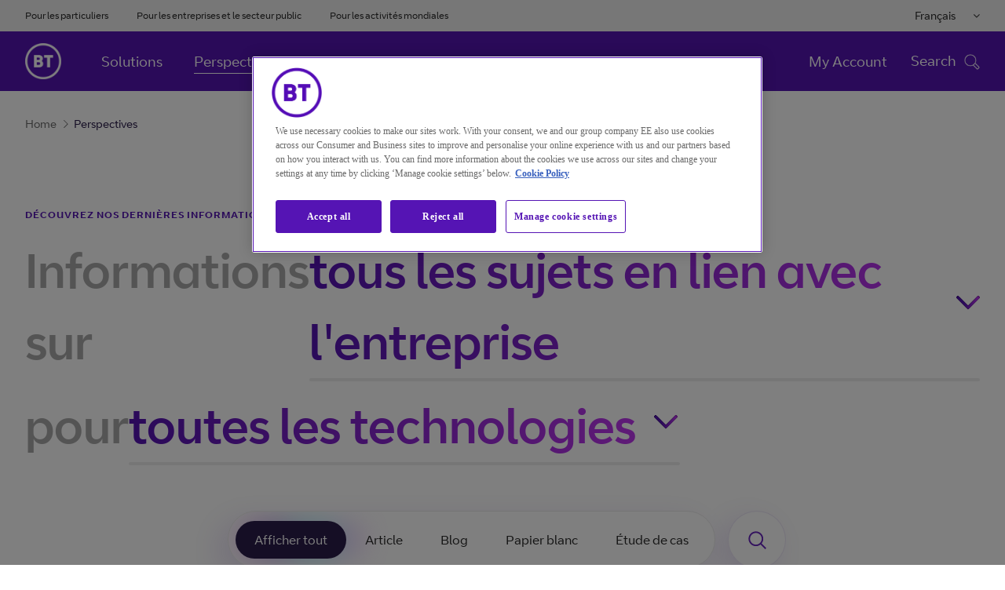

--- FILE ---
content_type: text/html
request_url: https://www.globalservices.bt.com/fr/insights
body_size: 13916
content:

<!DOCTYPE HTML>
<html lang="fr">
    <head>

    <meta charset="UTF-8"/>



<title>Perspectives | BT</title>

	
    
    	<meta name="page-access" content="public"/>
    
	
	<meta name="keywords" content="Insights,Perspectives"/>

		
	
	
	
	

    <meta name="template" content="generic"/>
    

	
		



	
	
		<link rel="alternate" href="https://www.globalservices.bt.com/zh/insights" hreflang="zh"/>
	
		<link rel="alternate" href="https://www.globalservices.bt.com/es/insights" hreflang="es"/>
	
		<link rel="alternate" href="https://www.globalservices.bt.com/fr/insights" hreflang="fr"/>
	
		<link rel="alternate" href="https://www.globalservices.bt.com/de/insights" hreflang="de"/>
	

<script>
    //prehiding snippet for Adobe Target with asynchronous Launch deployment
    (function(g,b,d,f){(function(a,c,d){if(a){var e=b.createElement("style");e.id=c;e.innerHTML=d;a.appendChild(e)}})(b.getElementsByTagName("head")[0],"at-body-style",d);setTimeout(function(){var a=b.getElementsByTagName("head")[0];if(a){var c=b.getElementById("at-body-style");c&&a.removeChild(c)}},f)})(window,document,"head {opacity: 0 !important}",3E3);
</script>

<script src='//assets.adobedtm.com/468fd5a0b220/5cdd7d4840dd/launch-6e60dd5b9ee0.min.js' async></script>









<meta http-equiv="X-UA-Compatible" content="IE=edge"/>


<meta name="description" content="Explore our insights and expertise on global networks, cloud and security services. Discover our customer case studies, blogs, white papers and articles from our experts."/>

<meta name="viewport" content="width=device-width, initial-scale=1.0"/>



	
    <link rel="canonical" href="https://www.globalservices.bt.com/fr/insights"/>

<meta name="contenttags" content="globalservices:contenttypes/insights,globalservices:pagetypes/insights"/>

	<meta name="twitter:card" content="summary_large_image"/>
	<meta name="twitter:site" content="@bt_global"/>
	<meta name="twitter:creator" content="@bt_global"/>

	
	
	<meta name="twitter:title" content="Perspectives"/>

	
	
	<meta name="twitter:description" content="Explorez nos connaissances et notre savoir-faire en mati&#xe8;re de r&#xe9;seaux mondiaux, de solutions cloud et de services de s&#xe9;curit&#xe9;. D&#xe9;couvrez nos ressources&#xa0;: &#xe9;tudes de cas, blogs, livres blancs et articles r&#xe9;dig&#xe9;s par nos experts."/>

	<meta name="twitter:image" content="https://www.globalservices.bt.com/content/dam/globalservices/images/social-share/insights/insights-share.jpg"/>

	
	
	<meta name="og:title" content="Perspectives"/>

	<meta property="og:type" content="article"/>
	
	
	
		
		<meta property="og:url" content="https://www.globalservices.bt.com/fr/insights"/>
	


	
	
	<meta name="og:description" content="Explorez nos connaissances et notre savoir-faire en mati&#xe8;re de r&#xe9;seaux mondiaux, de solutions cloud et de services de s&#xe9;curit&#xe9;. D&#xe9;couvrez nos ressources&#xa0;: &#xe9;tudes de cas, blogs, livres blancs et articles r&#xe9;dig&#xe9;s par nos experts."/>

	<meta property="og:image" content="https://www.globalservices.bt.com/content/dam/globalservices/images/social-share/insights/insights-share.jpg"/>

<link rel="preload" href="/etc/designs/globalservices/clientlibs/css/fonts/BTCurve_W_Rg.woff" as="font" crossorigin="anonymous" type="font/woff"/>
<link rel="preload" href="/etc/designs/globalservices/clientlibs/css/fonts/BTCurve_W_Headline.woff" as="font" crossorigin="anonymous" type="font/woff"/>
<link rel="preload" href="/etc/designs/globalservices/clientlibs/css/fonts/BTCurve_W_Bd.woff" as="font" crossorigin="anonymous" type="font/woff"/>
<link rel="preload" href="/etc/designs/globalservices/clientlibs/css/fonts/fontawesome-webfont.woff2?v=4.7.0" as="font" crossorigin="anonymous" type="font/woff2"/>
<meta name="navTitle" content="Insights"/>
<meta name="shortTitle" content="Insights"/>

    
<link rel="stylesheet" href="/etc/designs/globalservices/clientlibs.min.css?v=aemv_94" type="text/css">
<link rel="stylesheet" href="/etc.clientlibs/globalservices/clientlibs/clientlib-common.min.css?v=aemv_94" type="text/css">
<link rel="stylesheet" href="/etc.clientlibs/globalservices/clientlibs/clientlib-core.min.css?v=aemv_94" type="text/css">









	 
		
	  
	
	

<input id="fbAppId" type="hidden" attr-data="213663479226650"/>
<input type="hidden" attr-elqSiteId="560503711" id="elqIDPassing"/>





<script type="text/javascript">
	var digitalDataBT = digitalDataBT || {};
	var digitalDataBT = {
		page: {
			language: "fr",
			pageName: "insights",
			siteSection: "insights",
			siteSubsection: "",
			ProductID: "",
			pageType: "insights",
			productCategories: "",
			topics: "",
			author: "",
			campaign: "",
			insight: ""
		}
	}
</script>
<script type="application/ld+json">
	{
		"@context": "http://schema.org",
		"@type": "Organization",
		"name": "BT Global Business & Services",
		"description": "BT Global is a division of BT Group, UK that provides global security, cloud and networking services to multinational companies worldwide, with operations in 180 countries.",
		"image": "https://www.globalservices.bt.com/content/dam/globalservices/images/headers/about-us/who-we-are-header-v2-1400x500.jpg",
		"logo": "https://www.globalservices.bt.com/content/dam/globalservices/images/logos/175px-BT_logo_purple.png",
		"url": "https://www.globalservices.bt.com/",
		"sameAs": ["https://twitter.com/bt_global","https://www.linkedin.com/showcase/bt-global-services/","https://www.youtube.com/user/btletstalk","https://en.wikipedia.org/wiki/BT_Global_Services","https://www.wikidata.org/wiki/Q2877515"]
	}
</script>


	
       <script type="application/ld+json">
            {
  "@context": "https://schema.org",
  "@type": "WebSite",
  "name": "BT",
  "alternateName": "BT Global",
  "url": "https://www.globalservices.bt.com/fr"
}
        </script>
    

<link rel="shortcut icon" href="https://www.globalservices.bt.com/static/media_structure/common/gswuplift/global_services/assets/images/btfavicon/favicon.ico"/>
<link rel="apple-touch-icon" href="https://www.globalservices.bt.com/static/media_structure/common/gswuplift/global_services/assets/images/btfavicon/apple-touch-icon.png"/>
<link rel="apple-touch-icon" sizes="72x72" href="https://www.globalservices.bt.com/static/media_structure/common/gswuplift/global_services/assets/images/btfavicon/apple-touch-icon-72x72.png"/>
<link rel="apple-touch-icon" sizes="114x114" href="https://www.globalservices.bt.com/static/media_structure/common/gswuplift/global_services/assets/images/btfavicon/apple-touch-icon-114x114.png"/>

	
	
    
    
    

    
    

    
    
    
    

    

    

    

    

    
<style>
.btgs-insights-header-wrapper .insights-header-bottom .filter-options-wraper .filter-options-wraper-inner label:last-child {
    margin-right: 10px !important;
    display: none;
}
.new-header-wrapper .insights-header-top .content-wrapper .insight-header-text {
    font-size: 62px;
    line-height: 91px;
}
.btgs-usecase
{
display: none;
}
:focus {
outline: 0;
}
</style>

<link rel="shortcut icon" href="https://www.globalservices.bt.com/static/media_structure/common/gswuplift/global_services/assets/images/btfavicon/favicon.ico?v=63.5" /><link rel="apple-touch-icon" href="https://www.globalservices.bt.com/static/media_structure/common/gswuplift/global_services/assets/images/btfavicon/apple-touch-icon.png?v=66" /><link rel="apple-touch-icon" sizes="72x72" href="https://www.globalservices.bt.com/static/media_structure/common/gswuplift/global_services/assets/images/btfavicon/apple-touch-icon-72x72.png?v=66" /><link rel="apple-touch-icon" sizes="114x114" href="https://www.globalservices.bt.com/static/media_structure/common/gswuplift/global_services/assets/images/btfavicon/apple-touch-icon-114x114.png?v=66"> </head>
    <body>
        


        
<header>
    <div>




    
        
        
        <div class="newpar new section">

</div>

    
        
        
        <div class="par iparys_inherited">

    
    
    
    
        
        
        <div class="tlsmessage"> 


    





<!-- TLS Banner - Starts  -->



    
    <!-- Msg types: btgs-banner-info-high / btgs-banner-info-medium / btgs-banner-info-low / btgs-banner-warning-high / btgs-banner-warning-medium   -->
    
    
    
    
    
        <div class="btgs-universal-banner-outer btgs-banner-warning-medium" style="display:none;" data-component-watch='["tlsmessage"]'>
    
    
    <div class="container btgs-universal-banner-inner">
        <div class="row">
            <div class="col-md-12 col-sm-12 col-xs-12">
                <div class="btgs-universal-banner-closebtn-box">
                    <span class="btgs-universal-banner--closebtn" id="btgs-universal-banner--closebtn" role="button" aria-label="Close Notification Banner" area-focusable="true" tabindex="0"></span>
                </div>
                <div class="col-md-8 col-sm-11 col-xs-11 btgs-clear-padmar">
                    <span class="btgs-universal-banner--icon-warning"></span>
                    <h3 class="btgs-universal-banner--title" area-focusable="true" tabindex="0">Votre navigateur est obsolète et ne prend pas en charge les normes les plus récentes pour une navigation sécurisée.</h3>
                    <p class="btgs-universal-banner--description" area-focusable="true" tabindex="0">
                        Veuillez mettre à jour votre navigateur pour une version ultérieure le 02 december 2021 au plus tard, date à laquelle nous cesserons de fournir un support. 
                        
                            
                                <a href="/fr/legal/tls" class="btgs-universal-banner-description--moreinfo" area-focusable="true" tabindex="0" role="link" id="tls--moreinfo">Plus d&#39;information </a>
                            
                            
                        
                    </p>
                </div>
            </div>
        </div>
    </div>
	
        </div>
    


<!-- TLS Banner - Ends --></div>

    

</div>

    

</div>
    <div>




    
        
        
        <div class="newpar new section">

</div>

    
        
        
        <div class="par iparys_inherited">

    
    
    
    

</div>

    

</div>
    <div>




    
        
        
        <div class="newpar new section">

</div>

    
        
        
        <div class="par iparys_inherited">

    
    
    
    
        
        
        <div class="globalnavigation"> 


    


    
    
        
    <!-- Skip navigation button - Start -->
    <div class="btgs-skipnav">
        
            <a href="#maincontent" class="skip-content-trigger" tabindex="1" id="skip-menu-item-3">Passer au contenu principal<span class="btgs-skipnav-arrow"></span></a>
        
        
            <a href="#primarynav_new" tabindex="2" id="skip-menu-item-1">Passer à la navigation principale<span class="btgs-skipnav-arrow"></span></a>
        
        
            <a href="#header_searchbox_new" tabindex="3" id="skip-menu-item-2">Passer à la recherche<span class="btgs-skipnav-arrow"></span></a>
        
        
            <a href="#footertext" tabindex="4" id="skip-menu-item-4">Passer au pied de page<span class="btgs-skipnav-arrow"></span></a>
        
    </div>
    <!-- Skip navigation button - End -->
    <!--Universal Navigation Start-->
    
    <input type="hidden" attr-data="/fr/home" id="globalContentpathValue"/>
    <div class="btgs-universal-navigation-wrapper" id="primarynav_new">
        <div class="container">
            <div class="row universal-navigation-wrapper-inner">
                <!-- Universal Links -->
                <div class="col-md-7 col-sm-7 left-block">
                    <ul class="universal-nav">
                        
                            
                            
                            
                            <li>
                                <a href="http://www.bt.com/" target="_blank">Pour les particuliers</a>
                            </li>
                        
                            
                            
                            
                            <li>
                                <a href="https://business.bt.com/" target="_blank">Pour les entreprises et le secteur public</a>
                            </li>
                        
                            
                            
                            
                            <li>
                                <a href="/fr" target="_blank" class="active">Pour les activités mondiales</a>
                            </li>
                        
                    </ul>
                </div>
                <!-- Universal Links -->
                <!-- Language Links -->
                <div class="col-md-5 col-sm-5 right-block">
                    <div class="multilingual-dropdown-wrapper">
                        <!--<input class="dropdown-btn" type="button" value="English">-->
                        <button class="dropdown-btn"></button>
                        <i class="fa fa-angle-down" aria-hidden="true"></i>
                        <div id="dropdownContent" class="dropdown-content">
                            
                                
                                
                                
                                <a data-popup="true" data-toggle="modal" data-target="#modal1" data-id="en" data-href="/en/home">English</a>
                            
                                
                                
                                
                                <a data-popup="true" data-toggle="modal" data-target="#modal1" data-id="en" data-href="/fr/home">Français </a>
                            
                                
                                
                                
                                <a data-popup="true" data-toggle="modal" data-target="#modal1" data-id="en" data-href="/de/home">Deutsch</a>
                            
                                
                                
                                
                                <a data-popup="true" data-toggle="modal" data-target="#modal1" data-id="en" data-href="/es/home">Español</a>
                            
                                
                                
                                
                                <a data-popup="true" data-toggle="modal" data-target="#modal1" data-id="en" data-href="https://www.globalservices.bt.com/pmi/it">Italiano</a>
                            
                                
                                
                                
                                <a data-popup="true" data-toggle="modal" data-target="#modal1" data-id="en" data-href="/tr/home">Türkiye </a>
                            
                                
                                
                                
                                <a data-popup="true" data-toggle="modal" data-target="#modal1" data-id="en" data-href="/zh/home">中国 </a>
                            
                                
                                
                                
                                <a data-popup="true" data-toggle="modal" data-target="#modal1" data-id="en" data-href="/ja/home">日本</a>
                            
                        </div>
                    </div>
                    <ul class="universal-nav">
                        <li class="btgs-unim-trigbtn" style="display:none">
                            <button class="btgs-industrytrigger openpanel" id="industrytrigger"></button>
                            <i class="btgs-unim-arrowup fa fa-angle-up"></i>
                        </li>
                    </ul>
                </div>
                <!-- Language Links -->
            </div>
        </div>
    </div>
    <!--Universal Navigation End-->
    <!--Main Navigation Start-->
    <div class="suggestivesearch-Overlay" style="display: none;"></div>
	
    <nav class="btgs-main-navigation float-left" data-component-watch='["globalnavigation"]'>
	
        <div class="main-navigation-inner container">
            <!--Homepage Link-->
            <div class="brand-logo-wrapper">
                
                
                
                <button type="button" class="navbar-toggle-btn btgs-gsnav-toggleOnMbl gsnav-item-ping" aria-label="Toggle">
                    <span class="btgs-gsnav-toggleOn">Menu</span>
                    <span class="btgs-gsnav-toggleOff">Close</span>
                    <span class="btgs-menu-icon-mbl"></span>
                    <span class="btgs-close-icon-mbl"></span>
                </button>
                <a href="/fr/home" alt="Brand Logo" class="brand-logo">
                    <img src="/content/dam/globalservices/images/logos/globalheader_bt_logo_white1.png" alt="BT Global"/>
                </a>
            </div>
            <!--Homepage Link-->
            <div class="navbar-collapse-wrapper">
                <!--Mobile Search-->
                <div class="btgs-header-search mobileOnlyDisplay" style="display: none;">
                    <div class="btgs-header-search-wrapDiv">   
                        <input class="spclCharRem" type="text" name="3" id="header_searchbox-mob" placeholder="Search" tabindex="0" autocomplete="off"/>
                        <div class="btgs-header-search-btn" id="header_search_query_button-mob"></div>
                    </div>
                    <div class="suggestiveSearch" style="display: block;">
                        <div class="suggestiveSearch-tab-border"></div>
                        <a class="suggestiveSearch_more" href="/fr/search">
                            <span class="suggestiveSearch_more--searchicon"></span>
                            <div class="suggestiveSearch-more-border"></div>
                            Search for
                            <span class="suggestiveSearch_moreText"></span>
                        </a>
                    </div>
                </div>
                
                <div class="scrollDivGs">
                            
								
									<ul class="nav-links-left gsnav-item-ping" role="menubar">
								
                                
                                    
                                        
                                        
										
                                        
										
                                        <li data-gsNav-index="toplink_1" role="menuitem">
                                            <a href="/fr/solutions"><h5>Solutions</h5></a>
											
                                        </li>
                                    
                                        
                                        
										
                                        
										
                                        <li data-gsNav-index="toplink_2" role="menuitem">
                                            <a href="/fr/insights"><h5>Perspectives</h5></a>
											
                                        </li>
                                    
                                        
                                        
										
                                        
										
                                        <li data-gsNav-index="toplink_3" role="menuitem">
                                            <a href="/fr/aboutus"><h5>Qui sommes-nous</h5></a>
											
                                        </li>
                                    
                                
								
                            
								
                                
								
                            
								
                                
								
									</ul>
								
                            
                        
                    <ul class="universal-nav mobileOnlyDisplay" style="display: none;">
                        
                            
                            
                            
                            <li>
                                <a href="http://www.bt.com/" target="_blank">Pour les particuliers</a>
                            </li>
                        
                            
                            
                            
                            <li>
                                <a href="https://business.bt.com/" target="_blank">Pour les entreprises et le secteur public</a>
                            </li>
                        
                            
                            
                            
                            <li>
                                <a href="/fr" target="_blank" class="active">Pour les activités mondiales</a>
                            </li>
                        
                        <li class="mobile-sector-selector" style="display : none !important">
                        </li>
                    </ul>

                    <div class="mbl-thrd-level" style="display:none;">
                            <button class="mbl-thrd-level-back-btn"></button>
                            <div class="mbl-thrd-level-items">
                                <ul class="mbl-thrd-level-nav-link">
                                    <li><a href="#"><h6>First Bread</h6></a></li>
                                    <li><a href="#"><h6>Second Bread</h6></a></li>
                                </ul>
                                
                                <div class="mbl-thrd-level-item">
                                                        
                                </div>
                            </div>
                            
                        </div>
                </div>
                <!--Top Links-->
                
                <!--Top Links-->
                <div class="search-block-wrapper" id="header_searchbox_new">
                    
                    
                    
                    <ul class="seperate-link">
                        <li class=""><a href="/fr/my-account">My Account</a>
                        </li>
                        
                        <!--Mobile language Selector-->
                        <li class="mobile-lang-selector">
                            <select class="lang-selector-dropdown" aria-label="Please Select Language">
                                <i class="fa fa-angle-down" aria-hidden="true"></i>
                                <div id="dropdownContent" class="dropdown-content">
                                    
                                        
                                        
                                        
                                        <option value="/en/home" data-toggle="modal" data-target="#modal1">English
                                        </option>
                                    
                                        
                                        
                                        
                                        <option value="/fr/home" data-toggle="modal" data-target="#modal1">Français 
                                        </option>
                                    
                                        
                                        
                                        
                                        <option value="/de/home" data-toggle="modal" data-target="#modal1">Deutsch
                                        </option>
                                    
                                        
                                        
                                        
                                        <option value="/es/home" data-toggle="modal" data-target="#modal1">Español
                                        </option>
                                    
                                        
                                        
                                        
                                        <option value="https://www.globalservices.bt.com/pmi/it" data-toggle="modal" data-target="#modal1">Italiano
                                        </option>
                                    
                                        
                                        
                                        
                                        <option value="/tr/home" data-toggle="modal" data-target="#modal1">Türkiye 
                                        </option>
                                    
                                        
                                        
                                        
                                        <option value="/zh/home" data-toggle="modal" data-target="#modal1">中国 
                                        </option>
                                    
                                        
                                        
                                        
                                        <option value="/ja/home" data-toggle="modal" data-target="#modal1">日本
                                        </option>
                                    
                                </div>
                            </select>
                        </li>
                    </ul>
                    <!--Search-->
                    <div class="search-block-inner">
                        <input type="hidden" id="headerSearchPath" data-attr="/fr/search.html"/>
                        <span class="close-toggle"><img src="/etc/designs/globalservices/clientlibs/css/images/closemini.png" alt="Close Button" style="width: 21px;"/></span>
                    </div>
                    <!--Search-->
                    <span class="tab-search-toggle"></span>
                    <div class="btgs-tab-menu-icon gsnav-item-ping" tabindex="0" role="button" aria-pressed="true" id="btgs-tab-menu-icon">
                        <div class="menu-on">
                            <h6 class="menu-name">Menu</h6> <i class="btgs-tab-menu-icon-img btgs-menu-icon"></i>
                            <h6 class="search-name">Search</h6> <i class="btgs-tab-menu-icon-img search-ico"></i>
                        </div>
                        <div class="menu-close" style="display:none">
                            <h6 class="menu-name">Close</h6> <i class="btgs-tab-menu-icon-img btgs-close"></i>
                        </div>
                    </div>
                </div>
            </div>
        </div>
        
        <div class="btgs-menu-tab" id="btgs-menutab" style="display: none;">
            <div class="btgs-menu-tab-mainContent" id="btgs-menu-tab-mainContentID">
            <div class="btgs-header-search">
                <div class="btgs-header-search-wrapDiv" id="btgs-mt-header-searchWrap">   
                    <input class="spclCharRem" type="text" name="3" id="header_searchbox" tabindex="0" placeholder="Search" autocomplete="off"/>
                    <div class="btgs-header-search-btn" id="header_search_query_button"></div>
                </div>
                <div class="suggestiveSearch" id="btgs-mt-header-searchSuggestion" style="display: block;">
                    <div class="suggestiveSearch-tab-border"></div>
                    <a class="suggestiveSearch_more" href="/fr/search">
                        <span class="suggestiveSearch_more--searchicon"></span>
                        <div class="suggestiveSearch-more-border"></div>
                        Search for
                        <span class="suggestiveSearch_moreText"></span>
                    </a>
                </div>
            </div>

            <div class="btgs-search-overlay" style="display: none"></div>
            <div class="btgs-menu-tab-breadcrumb" style="display: none">
                <ul id="btgs-menu-tab-breadcrumb-list">
                    <li id="btgs-menu-tab-breadcrumb-first" style="display:none;"><a href="#">First Bread</a> <i class="fa fa-angle-right" aria-hidden="true" style="display:none;"></i></li>
                    <li id="btgs-menu-tab-breadcrumb-second" style="display:none;"><a href="#">Second Bread</a> </li>
                </ul>
            </div>
			
				
                
                    
                        <div class="btgs-menu-tab-level tbltAndMob" id="btgs-menu-tab-lvl-TabletMobile" style="display: none">
							<div class="btgs-menu-tab-left">
                    
                    
						
                        
							
                            
								<ul class="btgs-menu-tab-left-menu" role="tablist" id="accordionWeb" aria-multiselectable="true">
                            
                            
                                
                                
                                
									<li><a href="/fr/solutions"><h5 class="btgs-menu-tab-left-menu-item">Solutions</h5></a>
                                

                                
									</li>
                            
							
                        
							
                            
                            
                                
                                
                                
									<li><a href="/fr/insights"><h5 class="btgs-menu-tab-left-menu-item">Perspectives</h5></a>
                                

                                
									</li>
                            
							
                        
							
                            
                            
                                
                                
                                
									<li><a href="/fr/aboutus"><h5 class="btgs-menu-tab-left-menu-item">Qui sommes-nous</h5></a>
                                

                                
									</li>
                            
                                </ul>
							
							
                        
						
                    
                    
                    
                    
                    
                    
                    
                    
                            </div>
                            <div class="btgs-menu-tab-pan-right">
                            </div>
                            <div style="clear:both;"></div>
                        </div>
					
                
				
            
			
                
                    
                        <div class="btgs-menu-tab-level dsktp" style="display: none">
                            <div class="btgs-menu-tab-level-dsktp--inner" id="btgs-menu-tab-lvl-desktop">
								<div class="btgs-menu-tab-left">
                    
                    
						
                        
							
							
							
                        
							
							
							
                        
							
							
							
                        
                    
                    
                
                    
                    
                    
                
                    
                    
                    
								</div>
								<div class="btgs-menu-tab-pan-right">
								</div>
							</div>
						</div>
                        <div class="btgs-gloNav-overlay" style="display: none"></div>
                    
                
                
				
        </div>
		</div>
					</nav>
				

    
    <!--Main Navigation End-->
    <!--Universal Navigation Popup Start-->
    <!-- Popup -->
    <div class="btgs-modal-wrapper modal fade" id="modal1" role="dialog" tabindex="-1">
        <div class="modal-dialog">
            <div class="modal-content">
                <div class="modal-header">
                    <button type="button" aria-label="Close Dialog" class="close" data-dismiss="modal"></button>
                    <label class="modal-title">Changez la langue par défaut de notre site Web</label>
                </div>
                <div class="modal-body">
                    <p>Vous pouvez maintenant accéder à une version de notre site Web dans la langue de votre choix.</p>
                </div>
                <div class="modal-footer">
                    <button type="button" class="btn modal-btn-default left" data-dismiss="modal" id="navigationCancelBtn">Annuler la sélection</button>
                    <a type="button" aria-label="link text" id="navigationBtn" href="#" data-lang="#" class="btn modal-btn-primary right" target="_blank">Accéder au site</a>
                </div>
            </div>
        </div>
    </div>
    <!-- Popup -->
    <!--<div id="backto_id" hidden>Retour</div>-->
    <!--<input id="backto_id" name="backto_id" type="hidden" value= "Retour"  >-->
    <p id="breadcrumb-back-to" style="display:none;">Retour</p>
    <!--Universal Navigation Popup End-->
     
</div>

    

</div>

    

</div>
</header>
<main id="maincontent">
    <div>




    
    
    <div class="superheader">


    














        <!--Start insights-->
<!-- transparent breadcrum without image -->


<div class="new-breadcrumb-container">
    <div class="breadcrumb-items-wrapper">
    <div class="breadcrumb-items">
    
     
       <a class="light-mode" href="https://www.globalservices.bt.com/fr">Home<span class="btgs-arrowright-purple"></span></a>
    
     <span class="breadcrumb-last-child light-mode">Perspectives</span>
    </div>
    </div>
</div>

<div class="superheader-insights-container container" data-component-watch='[&quot;insights&quot;]'>
    <div class="btgs-insights-header-wrapper new-header-wrapper">
        <div id="header_overlay"></div>
        <div class="insights-header-top btgs-insights-header-wrapper__insights-header-top">
            <input id="insightVideoTitle" type="hidden" data-attr="Vidéo"/>
            <div class="content-wrapper">
                
                    <h5 class="eyebrow" tabindex="0">Découvrez nos dernières informations</h5>
                
                <h1 class="insight-header-text" tabindex="0">
                    <div class="first_prefix_and_items_wrapper prefix_item">
                        <!-- BT Insight -->
                        <div class="topic_wrapper">
                            <span class="main_heading"> <span class="topic_prefix mobile_view">Informations sur</span></span>
                            
                        </div>
                        
                        <!-- on-->
                        <div class="topics_and_items">
                            <span class="topic_prefix desktop_view">Informations sur</span>
                            <div class="items_wrapper">
                                <select id="insightsTopicFilterTag" aria-label="Topic Filter" class="cs-select cs-select1 btgs-insights-header-wrapper__insights-header-top__first-block__select-wrapper--cs-select" name="services_selector" data-placeholder="all business topics">
                                    <option class="dropDownDefaultText" value="all" tabindex="0">
                                        tous les sujets en lien avec l&#39;entreprise</option>
    
                                    
                                        <option value="globalservices:insights-topics/build-a-productive-digital-workplace">construire un milieu de travail numérique productif</option>
                                    
                                        <option value="globalservices:insights-topics/making-security-integral-to-your-business">intégrer pleinement la sécurité à vos activités</option>
                                    
                                        <option value="globalservices:insights-topics/optimising-your-financial-markets">optimisez vos solutions de marchés financiers</option>
                                    
                                        <option value="globalservices:insights-topics/building-agility-into-your-business">renforcer l&#39;agilité de votre entreprise</option>
                                    
                                        <option value="globalservices:insights-topics/simplifying-your-infrastructure">simplifier votre infrastructure</option>
                                    
                                        <option value="globalservices:insights-topics/transform-your-customer-experience">transformez votre expérience client</option>
                                    
                                        <option value="globalservices:insights-topics/balancing-the-risk-and-reward-of-the-cloud">trouver le juste équilibre entre le risque encouru et le rendement attendu au niveau du cloud</option>
                                    
                                </select>
                                <div class="dArrow">
                                </div>
                            </div>
                        </div>
                        
                    </div>
                    <div class="second_prefix_and_items_wrapper prefix_item">
                        <!-- for -->
                        <div class="topics_and_items">
                            <span class="service_prefix">pour</span>
                            <div class="items_wrapper">
                                <select id="insightsServiceFiltertag" aria-label="Service Filter" class="cs-select cs-select2 btgs-insights-header-wrapper__insights-header-top__second-block__select-wrapper--cs-select" name="services_selector" data-placeholder="all services">
                                    <option value="all">toutes les technologies</option>
                            
                                    
                                        <option value="globalservices:productcategories/cloudcontactcentre">Centre de contacts cloud</option>
                                    
                                        <option value="globalservices:productcategories/cloudcollaboration">Collaboration sur le cloud</option>
                                    
                                        <option value="globalservices:productcategories/cloudinfrastruture">Infrastructure cloud</option>
                                    
                                        <option value="globalservices:productcategories/networking">Réseau</option>
                                    
                                        <option value="globalservices:productcategories/security">Sécurité</option>
                                    
                                </select>
                                <div class="dArrow">
                                </div>
                            </div>
                        </div>
                        
                    </div>
                </h1>
            </div>
            <div class="col-md-12" id="insight-top-wrapper">

                <br/>
            </div>
        </div>
        <div class="insights-header-bottom btgs-insights-header-wrapper__insights-header-bottom">
            <!-- <div 
                class="col-md-4 col-sm-3 col-xs-6 results-results-count btgs-insights-header-wrapper__insights-header-bottom__results-count">
                <sly data-sly-test="true">
                    <p
                        class="results-count-text btgs-insights-header-wrapper__insights-header-bottom__results-results-count--results-count-text">
                        Résultats (<span id="resultcount"></span>)</p>
                </sly>
            </div> -->
            <div class="col-md-8 col-sm-9 col-xs-6 ip-content-search filter-options-wraper btgs-insights-header-wrapper__insights-header-bottom__results-results-count__filter-options-wraper">
                <div style="display: none" class="mobile-filter-header btgs-insights-header-wrapper__insights-header-bottom__results-results-count__mobile-filter-header">
                    sélectionner un type</div>
                <div class="ip-search-categories-header">
                    <div class="ip-search-categories-header-title">
                        <p class="btfont-b1-headline"></p>
                        <span class="ip-search-arrowdown-black rotate-arrow"></span>
                    </div>
                    <div class="ip-search-categories-header-icon">
                    </div>
                </div>
                <div class="ip-search-category-wrapper filter-options-wraper-inner btgs-insights-header-wrapper__insights-header-bottom__results-results-count__filter-options-wraper-inner" style="display: none;">
                    <span id="insightsContentTypes" class="headerContentType">
                        
                            <input id="All" name="contentTypeRadio" class="filter-check btgs-insights-header-wrapper__insights-header-bottom__results-results-count__filter-options-wraper-inner--filter-check active" type="radio" checked="checked"/>
                            <label for="All" class="btfont-b2-regular" tabindex="0">
                                <!-- <span class="btgs-insight-animation-tick"></span> -->
                                Afficher tout
                            </label>
                        
                        
                        
                        
                        <input id="insightContentTypeTags" type="hidden" attr-tags="globalservices:contenttypes/article~Article::globalservices:contenttypes/blog~Blog::globalservices:contenttypes/whitepaper~Papier blanc::globalservices:contenttypes/casestudy~Étude de cas::"/>
                    </span>
                    <!-- <span class="ip-search-grad"></span> -->
                    <span id="insightsvideo" data-attr="true"></span>
                    <span class="ip-search-icon" tabindex="0"></span>
                </div>
                <div class="ip-search-section">
                    <div class="ip-search-bar-wrapper" style="display: none;">
                        <div class="ip-search-bar">
                            <div class="ip-search-bar-inner">
                                <div class="ip-search-bar-inner-f1">
                                    <span class="ip-search-bar-searchicon"></span>
                                    <span class="ip-search-bar-searchField btfont-b2-regular">
                                        <input type="text" class="btfont-b2-regular" id="ip-search-bar-searchField" value="" placeholder="Search"/>
                                    </span>
                                </div>
                                <div class="ip-search-bar-inner-f2">
                                    <span class="ip-search-bar-closeicon-D1"></span>
                                    <div class="ip-search-bar-closeicon-D2" style="display: none;">
                                        <span class="ip-search-bar-result-closeicon"></span>
                                        <div class="solid-search">
                                            <span class="solid-search-text btfont-b2-regular">Search</span>
                                            <span class="solid-search-icon"></span>
                                        </div>
                                    </div>
                                </div>
                            </div>
                        </div>
                    </div>
                            <div class="ip-search-result-s1 hideTrendingSearch" style="display: none;">
                        <div class="ip-search-result-inner">
                            <ul>
							<li class="btfont-b1-headline"></li>
				      
                      
								
                      
								
                      
								
                      
								
                            </ul>
                        </div>
                    </div>
                    <div class="ip-search-result-s2" style="display: none;">
                        <div class="ip-search-result-inner-s2">
                            <div class="ip-search-result-header">
                            </div>
                            <ul>
                            </ul>
                            <div class="ip-search-result-footer">
                            </div>
                        </div>
                    </div>
                    <div class="btgs-skeleton-loader-container insights-text" style="display:none;">
                        
<div class="btgs-skeleton-loader" data-href="skeletontext">
    <main style="width: 85%; margin:auto;">
        <div class="skeleton__text">

            <div></div>
            <div></div>
            <div></div>
            <div></div>
            <div></div>
        </div>
    </main>


</div>

                    </div>
                    <div class="ip-search-viewall-result" style="display: none;">
                    </div>
                    <div class="ip-search-skeleton-text" style="display: none;">
                        <div class="skeleton__text">
                            <div></div>
                            <div></div>
                            <div></div>
                            <div></div>
                            <div></div>
                        </div>
                    </div>
                    <div class="ip-search-no-results" style="display: none;">
                    </div>
                    
                </div>
            </div>
        </div>
    </div>
    <!-- <div class="col-md-12 col-sm-12 col-xs-12">
        <div class="btgs-v2filterandsort-search-animation btgs-show-animation btgs-search-animation-filters"
            id="btgs-insight-load-animation" style="display: none;">
            <div class="btgs-v2filterandsort-search-animation-source">
                <span></span>
                <span></span>
                <span></span>
            </div>
        </div>
    </div> -->
    
    
        <span id="page-display-mode" style="display:none;" data-attr="preview"></span>
    
    
    <div id="defaultContainer">
        <div id="inSfeatured1">



    


</div>
    </div>
    <div class="btgs-skeleton-loader-container insights-results" style="display:block;">
        
<div class="btgs-skeleton-loader" data-href="skeletonresults">


    <section style="margin: 50px auto">
        <div class="skeleton__results">

            <div></div>
            <div></div>
        </div>
    </section>


</div>

    </div>
    <div class="btgs-skeleton-loader-container insights" id="sk-card-insight">
        
<div class="btgs-skeleton-loader" data-href="skeletoncards">
    <section style="margin: 50px auto">
        <div class="skeleton__cards">

            <div></div>
            <div></div>
            <div></div>
            <div></div>
            <div></div>
            <div></div>
            <div></div>
            <div></div>
            <div></div>
            <div></div>
            <div></div>
            <div></div>
        </div>
    </section>
</div>


    </div>
    <br/> <br/>
    
        <div id="insightResults"></div>
        <div id="tilectatext" hidden>En savoir plus en anglais 
        </div>
        <div class='insightResults-loadmore'>
            <div class="btgs-btn-lm md outline ip-loadmore-btn" tabindex="0">Load more</div>
        </div>
        <!-- <div class="container btgs-curatedcontent btgs-curatedcontent btgs-common-view-all-section"
            id="btn-insightloadmore" style="display:none;">
            <div class="row">
                <div class="col-xs-12 col-sm-12 col-md-12">
                    <div class="btgs-btn--wrapper">
                        <div class="btgs-btn--wrapper btgs-animated-search-button">
                            <div class="btgs-loadmorebtn-search-animation btgs-hide-animation"
                                id="btgs-loadmorebtn-insight-animation">
                                <div class="btgs-loadmorebtn-search-animation-source">
                                    <span></span>
                                    <span></span>
                                    <span></span>
                                </div>
                            </div>
                            <sly data-sly-test="">
                                <a href="#" type="button" class="btgs-btn-lm md outline btgs-loadmore-button"
                                    id="insight-load-more"></a>
                            </sly>
                            <sly data-sly-test="true">
                                <a href="#" type="button" class="btgs-btn-lm md outline btgs-loadmore-button"
                                    id="insight-load-more">Charger plus</a>
                            </sly>
                        </div>
                    </div>
                </div>
            </div>
        </div> -->
    
    

    <div class="modal fade youtubeInsight" id="btgs-video-modal" role="dialog" style="display: none;" aria-hidden="true">
        <div class="modal-dialog modal-lg modal-dialog-centered">
            <div class="modal-content">
                <div class="modal-body">
                    <div class="embed-responsive embed-responsive-16by9">
                        <div id="video_player_id"></div>
                    </div>
                </div>
            </div>
        </div>
    </div>

    <input type="hidden" id="insightsnoresult" value="Aucun résultat pour les filtres sélectionnés"/>
</div>
<!--End insights-->













	
</div>


    
    
    

    
    
    <div class="reference parbase"><div class="cq-dd-paragraph"><div class="contact">


    





<div data-component-watch='["contact"]'>
<a class="contact_anchor" id="contact"></a>

<form id="contactform" action="https://s560503711.t.eloqua.com/e/f2">



    <!-- production runmode -->
    


<input name="elqFormName" value="web_lead_form" type="hidden"/> 
<input value="560503711" type="hidden" name="elqSiteId"/>
<input type="hidden" name="elqCustomerGUID" value=""/> 
<input type="hidden" name="elqCookieWrite" value="0"/>
<input type="hidden" id="countryListPath" value="/content/cq:tags/globalservices/countries"/>




	<input type="hidden" id="formRedirectURL" name="formRedirectURL" value="https://www.globalservices.bt.com/fr/insights"/>

	<input type="hidden" class="currentlocale" name="currentlocale" value="fr"/>

	<label class="hrTestLabel">N&#39;entrez pas de texte dans ce champ si vous êtes un véritable humain<input id="hrTest" type="text" name="HRTest" value=""/></label>
	<input id="23b5xsxguxo0jr4s548rnaf_submitEloq" aria-label="Submit" type="submit" style="display: none;" name="submitEloq"/>
</form>
		<div id="_thankyoutext" style="display:none;">Merci</div>
		<div id="_confirmationmessage" style="display:none;">Une demande de contact a été envoyée. Un spécialiste vous écrira par e-mail prochainement.</div>

		<div class="section" aem-ui="contact-desktop">
			<div class="container initial-container">
				<div class="row">
					<div class="col-lg-12 col-md-12 col-sm-12 col-xs-12">
						<div class="hidden-xs col-md-2 col-sm-2 spacer"></div>
						<div class="col-md-6 col-sm-8 col-xs-12">				
							<h2 class="col-md-12 common-text uppercase">
								Contact
							</h2>
							<label class="col-md-12 heading-text">
								Souhaiteriez-vous vous entretenir avec un spécialiste?
							</label>
							<div class="col-md-12 btn-container">
								<button data-toggle="modal" data-target="#myModal" aem-ui="open-contact" type="submit" class="hidden-xs btn btn-default dtm-contactus-cta btgs-btn-lm md outline">
									Nous contacter
								</button>
								<button data-toggle="modal" data-target="#myMobileModal" aem-ui="open-contact-mobile" type="submit" class="visible-xs btn btn-default dtm-contactus-cta btgs-btn-lm md outline">
									Nous contacter
								</button>
							</div> 
						</div>
						<div class="hidden-xs col-md-4 col-sm-2 spacer"></div>
					</div>
				</div>
			</div>
		</div>		
		<!-- dropdown data reference -->
		<div aem-ui="contact-dropdown-data">
			<input type="hidden" data-dropdown data-type="country" data-bind="companyCountry" data-focus="topic" data-listen="companyCountry" data-message="Veuillez sélectionner un pays"/>
		</div>
	  	<!-- Modal -->
		<div class="hidden-xs modal fade fade-scale" style="padding-left:0; display: none;" aem-ui="contact-modal" id="myModal" tabindex="-1" role="dialog" aria-labelledby="myModalLabel" title="Contact us Modal">
			<div class="modal-dialog modal-lg" style="width: 100%;min-height: 700px;height: 100%;margin: 0;" role="document">
				<div class="modal-content" style="height: 100%;display: table; position: absolute; width: 100%;" aem-ui="contact-desktop">
					<div class="modal-body" style="display: table-cell; vertical-align: middle;">
						<div class="row cancel-wrapper">
							<div class="col-md-1"><span aem-ui="close-contact">Annuler</span></div>
						</div>
						<div class="row">
							<div class="col-md-1 col-sm-1"></div>
							<div class="col-md-1 col-sm-1" style="height: 100%;">
								<div class="desktopcarousel-container">
									<div class="the-prev-container">
										<a id="23b5xsxguxo0jr4s548rnaf_contact-prev" tabindex="0" aria-label="Previous" href="javascript:void(0)" class="the-prev-link" aem-ui="contact-prev" data-slide="prev"><span data-slide="prev" class="icon-up-chevron"></span></a>
									</div>
									<div class="the-indicator-container">
										<span aem-ui="current-slide">1</span>/<span aem-ui="total-slide">6</span>
									</div>
									<div class="the-next-container">
										<a id="23b5xsxguxo0jr4s548rnaf_contact-next" tabindex="0" aria-label="Next" href="javascript:void(0)" class="the-next-link" aem-ui="contact-next" data-slide="next"><span data-slide="next" class="icon-down-chevron"></span></a>
									</div>
								</div>
							</div>
							<div class="col-md-10 col-sm-10">
								<div id="myCarousel" class="row carousel slide vertical">									
									<div class="col-md-12 col-sm-12 carousel-inner">													
										<div class="row active item" data-slide="1">
											<div class="col-md-12 col-sm-12 the-content-request-container">
												Contact
											</div>
											<label class="col-md-7 col-sm-7 opacity-02 custom-padding-bottom">Souhaiteriez-vous vous entretenir avec un spécialiste?</label> 
											<div class="col-md-8 col-sm-8 form-container">
												<div class="row col-md-12 col-sm-12 the-form">
													<div class="form-group group-container">
														<div class="control-label input-label-container" data-react="resize">Je m&#39;appelle</div>
														<div class="input-container">
														<label for="firstnameDefaultText" style="display:none;">prénom</label>
															<input type="text" id="firstnameDefaultText" class="form-control the-input text spclCharRem" maxlength="150" data-slide="1" data-bind="firstName" data-focus="surName" data-regex="/^\s*$/" placeholder="prénom" data-message="Saisissez votre nom"/>
															<div class="pull-right press-enter-container hidden">Appuyez sur « Entrée »</div>
															<div class="error-container hidden" data-validate="firstName"></div>
															<label for="surnameDefaultText" style="display:none;">nom de famille</label>
															<input type="text" id="surnameDefaultText" class="form-control the-input text spclCharRem" maxlength="150" data-slide="1" data-bind="surName" data-listen="surName" data-focus="jobTitle" data-regex="/^\s*$/" placeholder="nom de famille" data-message="Saisissez votre nom de famille"/>
															<div class="pull-right press-enter-container hidden">Appuyez sur « Entrée »</div>
															<div class="error-container hidden" data-validate="surName"></div>
														</div>
													</div>
												</div>
											</div>
											<label class="col-md-12 col-sm-12 opacity-02 custom-padding-bottom">Je suis votre fonction</label>
											<label class="col-md-12 col-sm-12 opacity-01 custom-padding-bottom">chez nom de votre société sise pays</label>
										</div>
										<div class="row item" data-slide="2">
											<label class="col-md-7 col-sm-7 opacity-01 custom-padding-bottom">Souhaiteriez-vous vous entretenir avec un spécialiste?</label>
											<label class="col-md-7 col-sm-7 opacity-02 custom-padding-bottom">Je m&#39;appelle <span class="contact-firstName"></span> <span class="contact-surName"></span></label>
											<div class="col-md-8 col-sm-8 form-container">
												<div class="row col-md-12 col-sm-12 the-form">
													<div class="form-group group-container">
														<div class="control-label input-label-container">Je suis</div>
														<div class="input-container">
														<label for="jobDefaultText" style="display:none;">votre fonction</label>
															<input type="text" id="jobDefaultText" class="form-control the-input text spclCharRem" maxlength="150" data-slide="2" data-bind="jobTitle" data-listen="jobTitle" data-focus="companyName" data-regex="/^\s*$/" placeholder="votre fonction" data-message="Veuillez saisir votre fonction"/>
															<div class="pull-right press-enter-container hidden">Appuyez sur « Entrée »</div>
															<div class="error-container hidden" data-validate="jobTitle"></div>
														</div>
													</div>
												</div>
											</div>
											<label class="col-md-12 col-sm-12 opacity-02 custom-padding-bottom">chez nom de votre société sise pays</label>
											<label class="col-md-12 col-sm-12 opacity-01 custom-padding-bottom">Je m&#39;intéresse à Veuillez entrer les coordonnées</label>
										</div>
										<div class="row item" data-slide="3">
											<label class="col-md-7 col-sm-7 opacity-01 custom-padding-bottom custom-padding-top">Je m&#39;appelle <span class="contact-firstName"></span> <span class="contact-surName"></span></label>
											<label class="col-md-7 col-sm-7 opacity-02 custom-padding-bottom">Je suis <span class="contact-jobTitle"></span></label>
											<div class="col-md-8 col-sm-8 form-container">
												<div class="row col-md-12 col-sm-12 the-form">
													<div class="form-group group-container">
														<div class="control-label input-label-container">chez</div>
														<div class="input-container">
														<label for="companyDefaultText" style="display:none;">nom de votre société</label>
															<input type="text" id="companyDefaultText" class="form-control the-input text spclCharRem" maxlength="150" data-slide="3" data-bind="companyName" data-listen="companyName" data-focus="companyCountry" data-regex="/^\s*$/" placeholder="nom de votre société" data-message="Saisissez le nom de votre société"/>
															<div class="pull-right press-enter-container hidden">Appuyez sur « Entrée »</div>
															<div class="error-container hidden" data-validate="companyName"></div>
														</div>
													</div>
													<div class="form-gap"></div>
													<div class="form-group group-container">
														<div class="control-label input-label-container">sise</div>
														<div class="input-container" aem-ui="country-dropdown-wrapper">
														<label for="countryDefaultTextselect" style="display:none;">pays</label>
															<select aria-label="country Default Text" id="countryDefaultTextselect" data-bind="companyCountry" data-focus="topic" data-slide="3" data-listen="companyCountry" aem-ui="auto-select" data-dropdown="country" placeholder="pays">																
																<option id="countryDefaultTextoption" value="" selected>pays</option>
															</select>
															<div class="error-container hidden" data-validate="companyCountry"></div>															
														</div>
													</div>
												</div>
											</div>
											<label class="col-md-12 col-sm-12 opacity-02 custom-padding-bottom">Je m&#39;intéresse à Veuillez entrer les coordonnées</label>
											<label class="col-md-12 col-sm-12 opacity-01 custom-padding-bottom">Contactez-moi à l&#39;adresse e-mail  votre e-mail</label>
										</div>
										<div class="row item" data-slide="4">
											<label class="col-md-7 col-sm-7 opacity-01 custom-padding-bottom custom-padding-top">Je suis <span class="contact-jobTitle"></span></label>
											<label class="col-md-7 col-sm-7 opacity-02 custom-padding-bottom">
												chez <span class="contact-companyName"></span> sise <span class="contact-companyCountry"></span>
											</label>
											<div class="col-md-8 col-sm-8 form-container">
												<div class="row col-md-12 col-sm-12 the-form">													
													<div class="form-group group-container">
														<div class="control-label input-label-container">Je m&#39;intéresse à</div>
														<div class="input-container">
														<label for="topicDefaultText" style="display:none;">Veuillez entrer les coordonnées</label>
															<textarea id="topicDefaultText" class="form-control the-input text expandabletextarea spclCharRem" maxlength="200" rows="1" data-slide="4" data-bind="topic" data-listen="topic" data-focus="contactEmail" data-regex="/^\s*$/" data-message="Veuillez saisir les détails de votre demande" placeholder="Veuillez entrer les coordonnées"></textarea>
															<div class="pull-right press-enter-container hidden">Appuyez sur « Entrée »</div>
															<div class="pull-left character-count">0/200</div>
															<div class="error-container hidden" data-validate="topic"></div>	
														</div>
													</div>
												</div>
											</div>
											<label class="col-md-12 col-sm-12 opacity-02 custom-padding-bottom">Contactez-moi à l&#39;adresse e-mail  votre e-mail</label>
											<label class="col-md-12 col-sm-12 opacity-02 custom-padding-bottom">&nbsp;</label>
										</div>
										<div class="row item" data-slide="5">
											<label class="col-md-7 col-sm-7 opacity-01 custom-padding-bottom custom-padding-top">
												chez <span class="contact-companyName"></span> sise <span class="contact-companyCountry"></span>
											</label>
											<label class="col-md-7 col-sm-7 opacity-02 custom-padding-bottom">Je m&#39;intéresse à <span class="contact-topic"></span></label>
											<div class="col-md-8 col-sm-8 form-container">
												<div class="row col-md-12 col-sm-12 the-form">
													<div class="form-group group-container">
														<div class="control-label input-label-container">Contactez-moi à l&#39;adresse e-mail </div>
														<div class="input-container">
														<label for="emailDefaultText" style="display:none;">votre e-mail</label>
															<input type="text" id="emailDefaultText" class="form-control the-input text spclCharRem" maxlength="150" data-slide="5" data-bind="contactEmail" data-listen="contactEmail" data-focus="summary" placeholder="votre e-mail" data-message="&lt;b>Erreur&lt;/b>Veuillez entrer une adresse e-mail valide" data-regex="!/^.+@.+\..+$/"/>
															<div class="pull-right press-enter-container hidden">Appuyez sur « Entrée »</div>															
															<div class="error-container hidden" data-validate="contactEmail">&lt;b&gt;Erreur&lt;/b&gt;Veuillez entrer une adresse e-mail valide</div>
														</div>
													</div>
												</div>
											</div>
											<label class="col-md-12 col-sm-12 opacity-02 custom-padding-bottom">&nbsp;</label>
											<label class="col-md-12 col-sm-12 opacity-02 custom-padding-bottom">&nbsp;</label>
										</div>
										<div class="row item" data-slide="6">
												<div class="col-md-9 col-sm-9 the-end-result-container">
													<label class="custom-padding-top">
														<span class="opacity-06">Je m&#39;appelle</span> <span class="underline-dotted"><span class="contact-firstName" aem-ui="slide-link" data-bind="firstName"></span> <span class="contact-surName" aem-ui="slide-link" data-bind="surName"></span></span><br/>
														<span class="opacity-06">et Je suis</span> <span class="underline-dotted contact-jobTitle" aem-ui="slide-link" data-bind="jobTitle"></span><br/>
														<span class="opacity-06">chez</span> <span class="underline-dotted contact-companyName" aem-ui="slide-link" data-bind="companyName"></span> <span class="opacity-06">dans</span> <span class="underline-dotted contact-companyCountry" aem-ui="slide-link" data-bind="companyCountry"></span>
													</label>
													<label class="padding-top-20">
														<span class="opacity-06">Je m&#39;intéresse à</span> <span class="underline-dotted contact-topic" aem-ui="slide-link" data-bind="topic"></span>
													</label>
													<label class="padding-top-20 custom-padding-bottom-2">
														<span class="opacity-06">Contactez-moi à l&#39;adresse e-mail </span> <span class="underline-dotted contact-contactEmail" aem-ui="slide-link" data-bind="contactEmail"></span>
													</label>
												</div>
												<div class="col-md-12 col-sm-12 form-container checkbox">
													<div class="row col-md-12 col-sm-12 the-form">
														<div class="col-md-12 col-sm-12 form-group info-container">
															<span class="statement-text">Les informations fournies seront traitées conformément à notre <a href="https://www.btplc.com/privacycentre/index.htm" target="_blank">politique de confidentialité</a> </span>
														</div>
														<div aem-ui="checkbox" class="col-md-12 col-sm-12 checkbox the-checkbox-container">
															<!-- <label> -->
																<input type="checkbox" id="box" class="the-checkbox" data-slide="6" data-listen="summary"/>
																<label class="the-checkbox-text" for="box"> Je souhaite recevoir des informations supplémentaires concernant BT</label>
																<label class="hide the-checkbox-text-alternate" for="box"> Je souhaite recevoir des informations supplémentaires concernant BT</label>
															<!-- </label> -->
														</div>
														<div class="col-md-12 col-sm-12 btn-container">
															<button aem-ui="submit-contact" type="submit" class="btn btn-default the-send-btn dtm-contactus-submit">Nous contacter</button>
														</div>
													</div>
												</div>
										</div>										
									</div>		
								</div>
							</div>
						</div>
					</div>
				</div>
			</div>
		</div>
		<!-- Mobile Modal -->
		<div class="fixed-header" aem-ui="contact-modal-close">
			<button type="button" class="close" data-dismiss="modal" aria-hidden="true">Annuler</button>
		</div>
		<div class="visible-xs modal fade fade-scale" style="padding-left:0;  display: none;" aem-ui="contact-modal" id="myMobileModal" tabindex="-1" role="dialog" aria-labelledby="myModalLabel" title="Contact us Mobile Modal">
			<div class="modal-dialog modal-lg" style="width: 100%;min-height: 950px;height: 100%;margin: 0;" role="document">
				<div class="modal-content" style="height: 100%;" aem-ui="contact-mobile">
					<div class="modal-body">
						<div class="row cancel-wrapper">
							<div class="col-md-1"><span aem-ui="close-contact">Annuler</span></div>
						</div>
						<div class="row">
							<div class="col-md-12">
								<div class="row">									
									<div class="col-md-12 col-sm-12">													
										<div class="row">												
											<div class="col-md-8 col-sm-8 form-container">
												<div class="row the-form">
													<div class="col-md-12 col-sm-12 form-group group-container">
														<div class="col-md-3 col-sm-3 control-label input-label-container">Je m&#39;appelle</div>
														<div class="col-md-9 col-sm-9">
														<label for="firstnameDefaultTextmob" style="display:none;">prénom</label>
															<input type="text" id="firstnameDefaultTextmob" class="form-control the-input text spclCharRem" maxlength="150" data-slide="1" data-bind="firstName" data-focus="surName" data-regex="/^\s*$/" placeholder="prénom" data-message="Saisissez votre nom"/>
															<div class="hidden-xs pull-right press-enter-container hidden">Appuyez sur « Entrée »</div>
															<div class="error-container hidden" data-validate="firstName"></div>
															<label for="surnameDefaultTextmob" style="display:none;">nom de famille</label>
															<input type="text" id="surnameDefaultTextmob" class="form-control the-input text spclCharRem" maxlength="150" data-slide="1" data-bind="surName" data-listen="surName" data-focus="jobTitle" data-regex="/^\s*$/" placeholder="nom de famille" data-message="Saisissez votre nom de famille"/>
															<div class="hidden-xs pull-right press-enter-container hidden">Appuyez sur « Entrée »</div>
															<div class="error-container hidden" data-validate="surName"></div>
														</div>
													</div>
												</div>
											</div>
										</div>
										<div class="row">												
											<div class="col-md-8 col-sm-8 form-container">
												<div class="row the-form">
													<div class="col-md-12 col-sm-12 form-group group-container">
														<div class="col-md-3 col-sm-3 control-label input-label-container">Je suis</div>
														<div class="col-md-9 col-sm-9">
														<label for="jobDefaultTextmob" style="display:none;">votre fonction</label>
															<input type="text" id="jobDefaultTextmob" class="form-control the-input text spclCharRem" maxlength="150" data-slide="2" data-bind="jobTitle" data-listen="jobTitle" data-focus="companyName" data-regex="/^\s*$/" placeholder="votre fonction" data-message="Veuillez saisir votre fonction"/>
															<div class="hidden-xs pull-right press-enter-container hidden">Appuyez sur « Entrée »</div>
															<div class="error-container hidden" data-validate="jobTitle"></div>
														</div>
													</div>
												</div>
											</div>
										</div>
										<div class="row">
											<div class="col-md-8 col-sm-8 form-container">
												<div class="row the-form">
													<div class="col-md-12 col-sm-12 form-group group-container">
														<div class="col-md-3 col-sm-3 control-label input-label-container">chez</div>
														<div class="col-md-9 col-sm-9">
														<label for="companyDefaultTextmob" style="display:none;">nom de votre société</label>
															<input type="text" id="companyDefaultTextmob" class="form-control the-input text spclCharRem" maxlength="150" data-slide="3" data-bind="companyName" data-listen="companyName" data-focus="companyCountry" data-regex="/^\s*$/" placeholder="nom de votre société" data-message="Saisissez le nom de votre société"/>
															<div class="hidden-xs pull-right press-enter-container hidden">Appuyez sur « Entrée »</div>
															<div class="error-container hidden" data-validate="companyName"></div>
														</div>
													</div>
												</div>
											</div>
										</div>
										<div class="row">
												<div class="col-md-8 col-sm-8 form-container">
													<div class="row the-form">															
														<div class="col-md-12 col-sm-12 form-group group-container">
															<div class="col-md-3 col-sm-3 control-label input-label-container">sise</div>
															<div class="col-md-9 col-sm-9" aem-ui="country-dropdown-wrapper">
																<div class="input-group dropdown" aem-ui="native-dropdown-container">
																	<!--<input type="text" data-slide="3" data-bind="companyCountry" data-listen="companyCountry" data-focus="topic" data-type="country" data-message="This field is mandatory" class="form-control the-input">
																	<span class="pull-right icon-down-chevron"></span> -->
																	<div class="b-select-wrap">
																	<label for="countryDefaultTextselectmob" style="display:none;"></label>
																		<select aria-label="country Default Text" id="countryDefaultTextselectmob" aem-ui="native-dropdown" name="country" data-slide="3" data-bind="companyCountry" data-listen="companyCountry" data-focus="topic" data-type="country" data-message="Veuillez sélectionner un pays" class="b-select">
																			<option value="-1" selected>Choisir une option ...</option>
																		</select>
																	</div>
																</div>															
															</div>
														</div>
													</div>
												</div>
										</div>
										<div class="row">												
											<div class="col-md-8 col-sm-8 form-container">
												<div class="row the-form">													
													<div class="col-md-12 col-sm-12 form-group group-container">
														<div class="col-md-3 col-sm-3 control-label input-label-container">Je m&#39;intéresse à</div>
														<div class="col-md-9 col-sm-9">
														<label for="topicDefaultTextmob" style="display:none;">Veuillez entrer les coordonnées</label>
                                                            <textarea id="topicDefaultTextmob" class="form-control the-input text expandabletextaream spclCharRem" maxlength="200" rows="1" data-slide="4" data-bind="topic" data-listen="topic" data-focus="contactEmail" data-regex="/^\s*$/" placeholder="Veuillez entrer les coordonnées" data-message="Veuillez saisir les détails de votre demande"></textarea>
															<div class="pull-left character-count-m">0/200</div>
															<div class="hidden-xs pull-right press-enter-container hidden">Appuyez sur « Entrée »</div>
															<div class="error-container hidden" data-validate="topic"></div>															
														</div>
													</div>
												</div>
											</div>
										</div>
										<div class="row">												
											<div class="col-md-8 col-sm-8 form-container">
												<div class="row the-form">
													<div class="col-md-12 col-sm-12 form-group group-container">
														<div class="col-md-3 col-sm-3 control-label input-label-container">Contactez-moi à l&#39;adresse e-mail </div>
														<div class="col-md-9 col-sm-9">
														<label for="emailDefaultTextmob" style="display:none;">votre e-mail</label>
															<input type="text" id="emailDefaultTextmob" class="form-control the-input text spclCharRem" maxlength="150" data-slide="5" data-bind="contactEmail" data-listen="contactEmail" data-focus="summary" placeholder="votre e-mail" data-message="&lt;b>Erreur&lt;/b>Veuillez entrer une adresse e-mail valide" data-regex="!/^.+@.+\..+$/"/>
															<div class="hidden-xs pull-right press-enter-container hidden">Appuyez sur « Entrée »</div>															
															<div class="error-container hidden" data-validate="contactEmail"></div>
														</div>
													</div>
												</div>
											</div>
										</div>
										<div class="row">
												<div class="col-md-12 col-sm-12 form-container last-form-container">
													<div class="row the-form information-wrapper">
														<div class="col-xs-12">
															Les informations fournies seront traitées conformément à notre <a href="https://www.btplc.com/privacycentre/index.htm" target="_blank">politique de confidentialité</a> 
														</div>
														<div aem-ui="checkbox" tabindex="0" class="col-xs-12 checkbox the-checkbox-container">
															<!-- <label> -->
																<input type="checkbox" id="box1" class="the-checkbox" data-slide="6" data-listen="summary" data-bind="summary" data-required="true"/>
																<label tabindex="0" class="the-checkbox-text" for="box1"> Je souhaite recevoir des informations supplémentaires concernant BT</label>
																<label tabindex="0" class="hide the-checkbox-text-alternate" for="box1"> Je souhaite recevoir des informations supplémentaires concernant BT</label>
															<!-- </label> -->
														</div>
														<div class="col-xs-12 btn-container">
															<button aem-ui="submit-contact" type="submit" class="btn btn-default the-send-btn the-send-btn-mobile dtm-contactus-submit">Nous contacter</button>
														</div>
													</div>
												</div>
										</div>
									</div>
								</div>
							</div>
						</div>
					</div>
				</div>
			</div>
		</div>
	</div>
</div>
</div>
</div>


    
    
    <div class="ghost">

</div>


</div>
    <div>




    
        
        
        <div class="newpar new section">

</div>

    
        
        
        <div class="par iparys_inherited">

    
    
    
    

</div>

    

</div>
</main>
<div>




    
        
        
        <div class="newpar new section">

</div>

    
        
        
        <div class="par iparys_inherited">

    
    
    
    
        
        
        <div class="footer">


    


	
	
		
<footer class="btgs-footer" data-component-watch='["footer"]'>
    <div class="container">
        <div class="btgs-footer__middlecolumn">
            
                
                    
                
                
                    <ul class="btgs-footer__listgroup">
                        
                            
                                
                                
                                
                                    <li><a id="footertext" href="http://www.bt.com/">Pour les particuliers</a></li>
                                
                                
                            
                                
                                
                                
                                    <li><a href="http://business.bt.com/">Pour les entreprises et le secteur public</a></li>
                                
                                
                            
                                
                                
                                
                                
                                    <li><a href="/fr">Pour les activités mondiales</a>
                                    </li>
                                
                            
                                
                                
                                
                                    <li><a href="https://www.bt.com/about">BT Group</a></li>
                                
                                
                            
                        
                        

                            
                        
                    </ul>
                
				
                    <ul class="btgs-footer__icongroup">
                        
                        
                        
                            <li class="btgs-footer_pright"><a target="_blank" aria-label="LinkedIn opens in a new window" href="https://www.linkedin.com/company/bt-global-services">
									<span class="btgs-linkedin"></span>
									</a></li>
                        
                        
                        
                    
                        
                        
                        
                        
                            <li class="btgs-footer_pright"><a target="_blank" aria-label="Twitter opens in a new window" href="https://twitter.com/bt_global">
									<span class="btgs-twitter"></span>
									</a></li>
                        
                        
                    
                        
                        
                        
                        
                        <li><a target="_blank" aria-label="YouTube opens in a new window" class="dtm-youtube" href="https://www.youtube.com/channel/UC_RShlIPtRwfASK1P78YqCw">
								<i style="margin-right:0px; ">
									<span class="btgs-youtube"></span>
								</i></a></li>
                    </ul>
                
        </div>
    </div>
    <div class="btgs-footer__border">
    </div>
    <div class="container-fluid btgs-footer-morelinks-outer" id="btgs-footer-morelinks-panel">
        <div class="container">
            <div class="row btgs-footer-morelinks">
                <ul class="btgs-footer__morelinkgroup">
                    
                        
                    
                </ul>
            </div>
        </div>
    </div>
    <div class="container">
        <div class="btgs-footer-hubItems dsktpOnly" style="display:none;">
            <div class="row">
			
				
			
				
			
				
			
            </div>
        </div>
        <div class="btgs-footer-hubItems tabandmobileOnly" style="display:none;">
		    <div class="row">
			
				
			
				
			
				
			
            </div>
            <div class="row">
			
				
			
				
			
				
			
            </div>
        </div>
        <div class="btgs-footer__bottom-wrapper">
            <div class="btgs-footer__bottom">
                
                    <ul class="btgs-footer__listgroup">
                        
                        
                        
                        
                        
                        
                            <li><a href="/fr/legal/legal-disclaimer">Avis de non-responsabilité juridique</a></li>
                        
                    
                        
                        
                        
                        
                        
                            <li><a href="https://www.productsandservices.bt.com/privacy-policy/francais">Politique de confidentialité</a></li>
                        
                        
                    
                        
                        
                        
                        
                        
                        
                            <li><a href="/fr/legal/cookies">Cookies</a></li>
                        
                    
                        
                        
                        
                        
                        
                        
                            <li><a href="/fr/legal/accessibility">Accessibilité</a></li>
                        
                    
                        
                        
                        
                        
                        
                        
                            <li><a href="/fr/aboutus/contact">Nous contacter</a></li>
                        
                    
                        
                        
                        
                        
                        
                            <li><a href="https://www.bt.com/careers">Carrières</a></li>
                        
                        
                    
                        
                        
                        
                        
                        
                        
                            <li><a href="/fr/sitemap">Plan du site</a></li>
                        
                    
                        
                        
                        
                        
                        
                        
                            <li><a href="/fr/legal/regulatory-legal-statements">Dispositions légales et réglementaires</a></li>
                        
                    
                        
                        
                        
                        
                        
                        
                            <li><a href="/fr/aboutus/notre-politique-environnementale">Politique environnementale</a></li>
                        
                    </ul>
                
            </div>
            <div class="btgs-footer__bottomlogo">
                <div class="btgs-footer__copyright">
                    <span>© BT 2022</span>
                    <img class="btgs-footer__logo" src="/content/dam/globalservices/images/logos/globalheader_bt_logo_white1.png" alt="BT Global"/>
                </div>
            </div>
        </div>
    </div>
	<div class="btgs-backtotop-outer">
		<button id="btgs-backtotop--btn" class="btgs-backtotop--btn" data-trigger="2000" aria-label="Back to top"></button>
	</div>
</footer>

	

</div>

    

</div>

    

</div>
 
 

        
    
	
	
		

<!-- The Image popup Modal -->
<div id="imgPopupModal-main" role="dialog" class="imgPopupModal">
  <!-- <span class="imgPopupModalclose">&times;</span> -->
  <!-- <div class="imgPopupModal-image" id="imgPopupModal-img" style="background-size: cover;"></div> -->
  <button class="imgPopupModalclose" id="popup-close-btn">&times;</button>
  <div id="popup-image-wrapper">
    <img alt="" id="popup-img"/>
  </div>
</div>


<!-- Podcast popup modal -->
<div class="btgs-podcast--listen__overlay fade" aria-hidden="true">
      <div class="btgs-podcasttile__framewrapper podcast-modal-dialog" tabindex="0">
        <iframe src="" loading="lazy" width="100%" height="200" frameborder="0" scrolling="no"></iframe>
      </div>
</div>


  
    
<script type="text/javascript" src="/etc.clientlibs/clientlibs/granite/jquery.min.js?v=aemv_94"></script>
<script type="text/javascript" src="/etc.clientlibs/clientlibs/granite/utils.min.js?v=aemv_94"></script>
<script type="text/javascript" src="/etc.clientlibs/clientlibs/granite/jquery/granite.min.js?v=aemv_94"></script>
<script type="text/javascript" src="/etc/designs/globalservices/clientlibs.min.js?v=aemv_94"></script>
<script type="text/javascript" src="/etc.clientlibs/globalservices/components/structure/page/external.min.js?v=aemv_94"></script>
<script type="text/javascript" src="/etc.clientlibs/globalservices/components/structure/page/externalforcustomfooterlibs.min.js?v=aemv_94"></script>
<script type="text/javascript" src="/etc.clientlibs/globalservices/clientlibs/clientlib-common.min.js?v=aemv_94"></script>
<script type="text/javascript" src="/etc.clientlibs/globalservices/clientlibs/clientlib-core.min.js?v=aemv_94"></script>





	



<script type="text/javascript">
  if (typeof _satellite != "undefined") {
    _satellite.pageBottom();
  }
</script>
<script type="text/javascript">
  (function (window, ComponentWatch, $) {
    ComponentWatch.initialise($);
  })(window, window.ComponentWatch, window.jQuery);
</script>

	
    
    


        


    </body>
</html>


--- FILE ---
content_type: image/svg+xml
request_url: https://www.globalservices.bt.com/content/dam/globalservices/images/icons/Play.svg
body_size: 803
content:
<svg width="40" height="40" viewBox="0 0 40 40" fill="none" xmlns="http://www.w3.org/2000/svg">
<g clip-path="url(#clip0_1283_239497)">
<rect x="-3" y="-3" width="46" height="46" rx="23" fill="white"/>
<path d="M17.8343 15.6875L25.3093 20L17.8343 24.3125V15.6875ZM17.0485 12.8125C16.7801 12.8125 16.531 12.8892 16.2818 13.0233C16.0518 13.1575 15.8601 13.3492 15.726 13.5792C15.5918 13.8092 15.5151 14.0775 15.5151 14.3458V25.6925C15.5151 25.9608 15.5918 26.2292 15.7068 26.4592C15.841 26.6892 16.0326 26.8808 16.2626 27.015C16.4926 27.1492 16.761 27.2258 17.0101 27.2258C17.2785 27.2258 17.5468 27.1492 17.7768 27.015L27.6093 21.3417C27.8393 21.2075 28.031 21.0158 28.1651 20.7858C28.2993 20.5558 28.376 20.2875 28.376 20.0192C28.376 19.7508 28.2993 19.4825 28.1651 19.2525C28.031 19.0225 27.8393 18.8308 27.6093 18.6967L17.7768 13.0233C17.5468 12.8892 17.2785 12.8125 17.0101 12.8125H17.0485Z" fill="#5514B4"/>
</g>
<defs>
<clipPath id="clip0_1283_239497">
<rect width="40" height="40" rx="20" fill="white"/>
</clipPath>
</defs>
</svg>


--- FILE ---
content_type: application/javascript;charset=utf-8
request_url: https://www.globalservices.bt.com/etc.clientlibs/globalservices/clientlibs/clientlib-common.min.js?v=aemv_94
body_size: 31760
content:
var asciiVal=[37,60,61,62,63,40,41,123,125];
var asciiValUname=[37,123,125];
$(".spclCharRem").bind("keypress",function(a){if(asciiVal.includes(a.which)){a.preventDefault()
}});
$(".spclCharRem").on("textInput",function(b){var a=b.originalEvent.data.charCodeAt(0);
if(asciiVal.includes(a)){b.preventDefault()
}});
$(".spclCharRem").on("paste",function(d){var c="";
if(window.clipboardData&&window.clipboardData.getData){c=window.clipboardData.getData("Text")
}else{if(d.originalEvent.clipboardData&&d.originalEvent.clipboardData.getData){c=d.originalEvent.clipboardData.getData("text/plain")
}}var a=/[<>?{}()%=]/;
var b=a.test(c);
if(b){d.preventDefault()
}});
$(".spclCharUname").bind("keypress",function(a){if(asciiValUname.includes(a.which)){a.preventDefault()
}});
$(".spclCharUname").on("textInput",function(b){var a=b.originalEvent.data.charCodeAt(0);
if(asciiValUname.includes(a)){b.preventDefault()
}});
$(".spclCharUname").on("paste",function(d){var c="";
if(window.clipboardData&&window.clipboardData.getData){c=window.clipboardData.getData("Text")
}else{if(d.originalEvent.clipboardData&&d.originalEvent.clipboardData.getData){c=d.originalEvent.clipboardData.getData("text/plain")
}}var a=/[{}%]/;
var b=a.test(c);
if(b){d.preventDefault()
}});
$(".btgs-tile-click").mousedown(function(a){if(a.button==1){return false
}});
$(document).ready(function(){$(document).on("click",".btgs-title-readmore",function(d){if(d.button==0){if($(this).parents(".tile-openinanewtab").length>0){d.preventDefault()
}else{if($(this).parents(".btgs-tile-sametab").length>0){d.stopPropagation()
}}}});
$(document).on("click",".btgs-people-social",function(d){if(d.button==0){d.stopPropagation()
}});
$(document).on("click",".btgs-tile-click",function(f){var d=$(this).find(".btgs-title-readmore").attr("href");
if(f.button==0){let clickClasses=$(this).attr("class");
let openinanewtab="tile-openinanewtab";
if(clickClasses.indexOf(openinanewtab)!=-1){window.open(d,"_blank").focus()
}else{window.location.href=d
}}else{if(f.button==1){window.open(d,"_blank").focus()
}}});
$(document).on("click",".btgs-tile",function(f){var d=$(this).find(".btgs-title-readmore").attr("href");
if(f.button==0){let clickClasses=$(this).attr("class");
let openinanewtab="tile-openinanewtab";
if(clickClasses.indexOf(openinanewtab)!=-1){window.open(d,"_blank").focus()
}else{window.location.href=d
}}else{if(f.button==1){window.open(d,"_blank").focus()
}}});
let windWidth=$(window).width();
var c=$(".btgs-productcard").length;
var b=$(".btgs-relatedarticles").length;
$(window).resize(function(){if(c>0||b>0){let windWidthInScroll=$(window).width();
if((windWidth<768)&&(windWidthInScroll!==windWidth)){location.reload()
}}});
$(".btgs-content-tile-news-img").click(function(d){d.preventDefault();
a($(this))
});
$(".btgs-content-tile-news").click(function(d){d.preventDefault();
a($(this))
});
function a(g){var h=g.attr("data-url");
var f=g.hasClass("btgs-tile-click-override");
var e=g.hasClass("btgs-videotile");
var d=g.hasClass("btgs-tile-clickPopup");
if(!(e||d)){if(f){if(g.hasClass("tile-openinanewtab")){window.open(h,"_blank")
}else{window.location.href=h
}}else{window.location.href=h
}}}});
!function(a){"function"==typeof define&&define.amd?define(["jquery"],a):"undefined"!=typeof exports?module.exports=a(require("jquery")):a(jQuery)
}(function(a){var b=window.Slick||{};
(b=function(){var c=0;
return function(d,f){var e,g=this;
g.defaults={accessibility:!0,adaptiveHeight:!1,appendArrows:a(d),appendDots:a(d),arrows:!0,asNavFor:null,prevArrow:'<button class="slick-prev" aria-label="Previous" type="button">Previous</button>',nextArrow:'<button class="slick-next" aria-label="Next" type="button">Next</button>',autoplay:!1,autoplaySpeed:3000,centerMode:!1,centerPadding:"50px",cssEase:"ease",customPaging:function(i,h){return a('<button type="button" />').text(h+1)
},dots:!1,dotsClass:"slick-dots",draggable:!0,easing:"linear",edgeFriction:0.35,fade:!1,focusOnSelect:!1,focusOnChange:!1,infinite:!0,initialSlide:0,lazyLoad:"ondemand",mobileFirst:!1,pauseOnHover:!0,pauseOnFocus:!0,pauseOnDotsHover:!1,respondTo:"window",responsive:null,rows:1,rtl:!1,slide:"",slidesPerRow:1,slidesToShow:1,slidesToScroll:1,speed:500,swipe:!0,swipeToSlide:!1,touchMove:!0,touchThreshold:5,useCSS:!0,useTransform:!0,variableWidth:!1,vertical:!1,verticalSwiping:!1,waitForAnimate:!0,zIndex:1000},g.initials={animating:!1,dragging:!1,autoPlayTimer:null,currentDirection:0,currentLeft:null,currentSlide:0,direction:1,$dots:null,listWidth:null,listHeight:null,loadIndex:0,$nextArrow:null,$prevArrow:null,scrolling:!1,slideCount:null,slideWidth:null,$slideTrack:null,$slides:null,sliding:!1,slideOffset:0,swipeLeft:null,swiping:!1,$list:null,touchObject:{},transformsEnabled:!1,unslicked:!1},a.extend(g,g.initials),g.activeBreakpoint=null,g.animType=null,g.animProp=null,g.breakpoints=[],g.breakpointSettings=[],g.cssTransitions=!1,g.focussed=!1,g.interrupted=!1,g.hidden="hidden",g.paused=!0,g.positionProp=null,g.respondTo=null,g.rowCount=1,g.shouldClick=!0,g.$slider=a(d),g.$slidesCache=null,g.transformType=null,g.transitionType=null,g.visibilityChange="visibilitychange",g.windowWidth=0,g.windowTimer=null,e=a(d).data("slick")||{},g.options=a.extend({},g.defaults,f,e),g.currentSlide=g.options.initialSlide,g.originalSettings=g.options,void 0!==document.mozHidden?(g.hidden="mozHidden",g.visibilityChange="mozvisibilitychange"):void 0!==document.webkitHidden&&(g.hidden="webkitHidden",g.visibilityChange="webkitvisibilitychange"),g.autoPlay=a.proxy(g.autoPlay,g),g.autoPlayClear=a.proxy(g.autoPlayClear,g),g.autoPlayIterator=a.proxy(g.autoPlayIterator,g),g.changeSlide=a.proxy(g.changeSlide,g),g.clickHandler=a.proxy(g.clickHandler,g),g.selectHandler=a.proxy(g.selectHandler,g),g.setPosition=a.proxy(g.setPosition,g),g.swipeHandler=a.proxy(g.swipeHandler,g),g.dragHandler=a.proxy(g.dragHandler,g),g.keyHandler=a.proxy(g.keyHandler,g),g.instanceUid=c++,g.htmlExpr=/^(?:\s*(<[\w\W]+>)[^>]*)$/,g.registerBreakpoints(),g.init(!0)
}
}()).prototype.activateADA=function(){this.$slideTrack.find(".slick-active").attr({"aria-hidden":"false"}).find("a, input, button, select").attr({tabindex:"0"})
},b.prototype.addSlide=b.prototype.slickAdd=function(f,c,g){var d=this;
if("boolean"==typeof c){g=c,c=null
}else{if(c<0||c>=d.slideCount){return !1
}}d.unload(),"number"==typeof c?0===c&&0===d.$slides.length?a(f).appendTo(d.$slideTrack):g?a(f).insertBefore(d.$slides.eq(c)):a(f).insertAfter(d.$slides.eq(c)):!0===g?a(f).prependTo(d.$slideTrack):a(f).appendTo(d.$slideTrack),d.$slides=d.$slideTrack.children(this.options.slide),d.$slideTrack.children(this.options.slide).detach(),d.$slideTrack.append(d.$slides),d.$slides.each(function(i,h){a(h).attr("data-slick-index",i)
}),d.$slidesCache=d.$slides,d.reinit()
},b.prototype.animateHeight=function(){var c=this;
if(1===c.options.slidesToShow&&!0===c.options.adaptiveHeight&&!1===c.options.vertical){var d=c.$slides.eq(c.currentSlide).outerHeight(!0);
c.$list.animate({height:d},c.options.speed)
}},b.prototype.animateSlide=function(f,c){var g={},d=this;
d.animateHeight(),!0===d.options.rtl&&!1===d.options.vertical&&(f=-f),!1===d.transformsEnabled?!1===d.options.vertical?d.$slideTrack.animate({left:f},d.options.speed,d.options.easing,c):d.$slideTrack.animate({top:f},d.options.speed,d.options.easing,c):!1===d.cssTransitions?(!0===d.options.rtl&&(d.currentLeft=-d.currentLeft),a({animStart:d.currentLeft}).animate({animStart:f},{duration:d.options.speed,easing:d.options.easing,step:function(e){e=Math.ceil(e),!1===d.options.vertical?(g[d.animType]="translate("+e+"px, 0px)",d.$slideTrack.css(g)):(g[d.animType]="translate(0px,"+e+"px)",d.$slideTrack.css(g))
},complete:function(){c&&c.call()
}})):(d.applyTransition(),f=Math.ceil(f),!1===d.options.vertical?g[d.animType]="translate3d("+f+"px, 0px, 0px)":g[d.animType]="translate3d(0px,"+f+"px, 0px)",d.$slideTrack.css(g),c&&setTimeout(function(){d.disableTransition(),c.call()
},d.options.speed))
},b.prototype.getNavTarget=function(){var d=this,c=d.options.asNavFor;
return c&&null!==c&&(c=a(c).not(d.$slider)),c
},b.prototype.asNavFor=function(d){var c=this.getNavTarget();
null!==c&&"object"==typeof c&&c.each(function(){var e=a(this).slick("getSlick");
e.unslicked||e.slideHandler(d,!0)
})
},b.prototype.applyTransition=function(d){var f=this,c={};
!1===f.options.fade?c[f.transitionType]=f.transformType+" "+f.options.speed+"ms "+f.options.cssEase:c[f.transitionType]="opacity "+f.options.speed+"ms "+f.options.cssEase,!1===f.options.fade?f.$slideTrack.css(c):f.$slides.eq(d).css(c)
},b.prototype.autoPlay=function(){var c=this;
c.autoPlayClear(),c.slideCount>c.options.slidesToShow&&(c.autoPlayTimer=setInterval(c.autoPlayIterator,c.options.autoplaySpeed))
},b.prototype.autoPlayClear=function(){var c=this;
c.autoPlayTimer&&clearInterval(c.autoPlayTimer)
},b.prototype.autoPlayIterator=function(){var c=this,d=c.currentSlide+c.options.slidesToScroll;
c.paused||c.interrupted||c.focussed||(!1===c.options.infinite&&(1===c.direction&&c.currentSlide+1===c.slideCount-1?c.direction=0:0===c.direction&&(d=c.currentSlide-c.options.slidesToScroll,c.currentSlide-1==0&&(c.direction=1))),c.slideHandler(d))
},b.prototype.buildArrows=function(){var c=this;
!0===c.options.arrows&&(c.$prevArrow=a(c.options.prevArrow).addClass("slick-arrow"),c.$nextArrow=a(c.options.nextArrow).addClass("slick-arrow"),c.slideCount>c.options.slidesToShow?(c.$prevArrow.removeClass("slick-hidden").removeAttr("aria-hidden tabindex"),c.$nextArrow.removeClass("slick-hidden").removeAttr("aria-hidden tabindex"),c.htmlExpr.test(c.options.prevArrow)&&c.$prevArrow.prependTo(c.options.appendArrows),c.htmlExpr.test(c.options.nextArrow)&&c.$nextArrow.appendTo(c.options.appendArrows),!0!==c.options.infinite&&c.$prevArrow.addClass("slick-disabled").attr("aria-disabled","true")):c.$prevArrow.add(c.$nextArrow).addClass("slick-hidden").attr({"aria-disabled":"true",tabindex:"-1"}))
},b.prototype.buildDots=function(){var d,c,f=this;
if(!0===f.options.dots){for(f.$slider.addClass("slick-dotted"),c=a("<ul />").addClass(f.options.dotsClass),d=0;
d<=f.getDotCount();
d+=1){c.append(a("<li />").append(f.options.customPaging.call(this,f,d)))
}f.$dots=c.appendTo(f.options.appendDots),f.$dots.find("li").first().addClass("slick-active")
}},b.prototype.buildOut=function(){var c=this;
c.$slides=c.$slider.children(c.options.slide+":not(.slick-cloned)").addClass("slick-slide"),c.slideCount=c.$slides.length,c.$slides.each(function(f,d){a(d).attr("data-slick-index",f).data("originalStyling",a(d).attr("style")||"")
}),c.$slider.addClass("slick-slider"),c.$slideTrack=0===c.slideCount?a('<div class="slick-track"/>').appendTo(c.$slider):c.$slides.wrapAll('<div class="slick-track"/>').parent(),c.$list=c.$slideTrack.wrap('<div class="slick-list"/>').parent(),c.$slideTrack.css("opacity",0),!0!==c.options.centerMode&&!0!==c.options.swipeToSlide||(c.options.slidesToScroll=1),a("img[data-lazy]",c.$slider).not("[src]").addClass("slick-loading"),c.setupInfinite(),c.buildArrows(),c.buildDots(),c.updateDots(),c.setSlideClasses("number"==typeof c.currentSlide?c.currentSlide:0),!0===c.options.draggable&&c.$list.addClass("draggable")
},b.prototype.buildRows=function(){var k,m,v,g,w,h,f,j=this;
if(g=document.createDocumentFragment(),h=j.$slider.children(),j.options.rows>1){for(f=j.options.slidesPerRow*j.options.rows,w=Math.ceil(h.length/f),k=0;
k<w;
k++){var p=document.createElement("div");
for(m=0;
m<j.options.rows;
m++){var u=document.createElement("div");
for(v=0;
v<j.options.slidesPerRow;
v++){var q=k*f+(m*j.options.slidesPerRow+v);
h.get(q)&&u.appendChild(h.get(q))
}p.appendChild(u)
}g.appendChild(p)
}j.$slider.empty().append(g),j.$slider.children().children().children().css({width:100/j.options.slidesPerRow+"%",display:"inline-block"})
}},b.prototype.checkResponsive=function(i,m){var f,p,g,c=this,h=!1,j=c.$slider.width(),k=window.innerWidth||a(window).width();
if("window"===c.respondTo?g=k:"slider"===c.respondTo?g=j:"min"===c.respondTo&&(g=Math.min(k,j)),c.options.responsive&&c.options.responsive.length&&null!==c.options.responsive){p=null;
for(f in c.breakpoints){c.breakpoints.hasOwnProperty(f)&&(!1===c.originalSettings.mobileFirst?g<c.breakpoints[f]&&(p=c.breakpoints[f]):g>c.breakpoints[f]&&(p=c.breakpoints[f]))
}null!==p?null!==c.activeBreakpoint?(p!==c.activeBreakpoint||m)&&(c.activeBreakpoint=p,"unslick"===c.breakpointSettings[p]?c.unslick(p):(c.options=a.extend({},c.originalSettings,c.breakpointSettings[p]),!0===i&&(c.currentSlide=c.options.initialSlide),c.refresh(i)),h=p):(c.activeBreakpoint=p,"unslick"===c.breakpointSettings[p]?c.unslick(p):(c.options=a.extend({},c.originalSettings,c.breakpointSettings[p]),!0===i&&(c.currentSlide=c.options.initialSlide),c.refresh(i)),h=p):null!==c.activeBreakpoint&&(c.activeBreakpoint=null,c.options=c.originalSettings,!0===i&&(c.currentSlide=c.options.initialSlide),c.refresh(i),h=p),i||!1===h||c.$slider.trigger("breakpoint",[c,h])
}},b.prototype.changeSlide=function(i,f){var k,g,m,h=this,c=a(i.currentTarget);
switch(c.is("a")&&i.preventDefault(),c.is("li")||(c=c.closest("li")),m=h.slideCount%h.options.slidesToScroll!=0,k=m?0:(h.slideCount-h.currentSlide)%h.options.slidesToScroll,i.data.message){case"previous":g=0===k?h.options.slidesToScroll:h.options.slidesToShow-k,h.slideCount>h.options.slidesToShow&&h.slideHandler(h.currentSlide-g,!1,f);
break;
case"next":g=0===k?h.options.slidesToScroll:k,h.slideCount>h.options.slidesToShow&&h.slideHandler(h.currentSlide+g,!1,f);
break;
case"index":var j=0===i.data.index?0:i.data.index||c.index()*h.options.slidesToScroll;
h.slideHandler(h.checkNavigable(j),!1,f),c.children().trigger("focus");
break;
default:return
}},b.prototype.checkNavigable=function(d){var f,c;
if(f=this.getNavigableIndexes(),c=0,d>f[f.length-1]){d=f[f.length-1]
}else{for(var g in f){if(d<f[g]){d=c;
break
}c=f[g]
}}return d
},b.prototype.cleanUpEvents=function(){var c=this;
c.options.dots&&null!==c.$dots&&(a("li",c.$dots).off("click.slick",c.changeSlide).off("mouseenter.slick",a.proxy(c.interrupt,c,!0)).off("mouseleave.slick",a.proxy(c.interrupt,c,!1)),!0===c.options.accessibility&&c.$dots.off("keydown.slick",c.keyHandler)),c.$slider.off("focus.slick blur.slick"),!0===c.options.arrows&&c.slideCount>c.options.slidesToShow&&(c.$prevArrow&&c.$prevArrow.off("click.slick",c.changeSlide),c.$nextArrow&&c.$nextArrow.off("click.slick",c.changeSlide),!0===c.options.accessibility&&(c.$prevArrow&&c.$prevArrow.off("keydown.slick",c.keyHandler),c.$nextArrow&&c.$nextArrow.off("keydown.slick",c.keyHandler))),c.$list.off("touchstart.slick mousedown.slick",c.swipeHandler),c.$list.off("touchmove.slick mousemove.slick",c.swipeHandler),c.$list.off("touchend.slick mouseup.slick",c.swipeHandler),c.$list.off("touchcancel.slick mouseleave.slick",c.swipeHandler),c.$list.off("click.slick",c.clickHandler),a(document).off(c.visibilityChange,c.visibility),c.cleanUpSlideEvents(),!0===c.options.accessibility&&c.$list.off("keydown.slick",c.keyHandler),!0===c.options.focusOnSelect&&a(c.$slideTrack).children().off("click.slick",c.selectHandler),a(window).off("orientationchange.slick.slick-"+c.instanceUid,c.orientationChange),a(window).off("resize.slick.slick-"+c.instanceUid,c.resize),a("[draggable!=true]",c.$slideTrack).off("dragstart",c.preventDefault),a(window).off("load.slick.slick-"+c.instanceUid,c.setPosition)
},b.prototype.cleanUpSlideEvents=function(){var c=this;
c.$list.off("mouseenter.slick",a.proxy(c.interrupt,c,!0)),c.$list.off("mouseleave.slick",a.proxy(c.interrupt,c,!1))
},b.prototype.cleanUpRows=function(){var c,d=this;
d.options.rows>1&&((c=d.$slides.children().children()).removeAttr("style"),d.$slider.empty().append(c))
},b.prototype.clickHandler=function(c){!1===this.shouldClick&&(c.stopImmediatePropagation(),c.stopPropagation(),c.preventDefault())
},b.prototype.destroy=function(d){var c=this;
c.autoPlayClear(),c.touchObject={},c.cleanUpEvents(),a(".slick-cloned",c.$slider).detach(),c.$dots&&c.$dots.remove(),c.$prevArrow&&c.$prevArrow.length&&(c.$prevArrow.removeClass("slick-disabled slick-arrow slick-hidden").removeAttr("aria-hidden aria-disabled tabindex").css("display",""),c.htmlExpr.test(c.options.prevArrow)&&c.$prevArrow.remove()),c.$nextArrow&&c.$nextArrow.length&&(c.$nextArrow.removeClass("slick-disabled slick-arrow slick-hidden").removeAttr("aria-hidden aria-disabled tabindex").css("display",""),c.htmlExpr.test(c.options.nextArrow)&&c.$nextArrow.remove()),c.$slides&&(c.$slides.removeClass("slick-slide slick-active slick-center slick-visible slick-current").removeAttr("aria-hidden").removeAttr("data-slick-index").each(function(){a(this).attr("style",a(this).data("originalStyling"))
}),c.$slideTrack.children(this.options.slide).detach(),c.$slideTrack.detach(),c.$list.detach(),c.$slider.append(c.$slides)),c.cleanUpRows(),c.$slider.removeClass("slick-slider"),c.$slider.removeClass("slick-initialized"),c.$slider.removeClass("slick-dotted"),c.unslicked=!0,d||c.$slider.trigger("destroy",[c])
},b.prototype.disableTransition=function(d){var f=this,c={};
c[f.transitionType]="",!1===f.options.fade?f.$slideTrack.css(c):f.$slides.eq(d).css(c)
},b.prototype.fadeSlide=function(d,f){var c=this;
!1===c.cssTransitions?(c.$slides.eq(d).css({zIndex:c.options.zIndex}),c.$slides.eq(d).animate({opacity:1},c.options.speed,c.options.easing,f)):(c.applyTransition(d),c.$slides.eq(d).css({opacity:1,zIndex:c.options.zIndex}),f&&setTimeout(function(){c.disableTransition(d),f.call()
},c.options.speed))
},b.prototype.fadeSlideOut=function(c){var d=this;
!1===d.cssTransitions?d.$slides.eq(c).animate({opacity:0,zIndex:d.options.zIndex-2},d.options.speed,d.options.easing):(d.applyTransition(c),d.$slides.eq(c).css({opacity:0,zIndex:d.options.zIndex-2}))
},b.prototype.filterSlides=b.prototype.slickFilter=function(c){var d=this;
null!==c&&(d.$slidesCache=d.$slides,d.unload(),d.$slideTrack.children(this.options.slide).detach(),d.$slidesCache.filter(c).appendTo(d.$slideTrack),d.reinit())
},b.prototype.focusHandler=function(){var c=this;
c.$slider.off("focus.slick blur.slick").on("focus.slick blur.slick","*",function(d){d.stopImmediatePropagation();
var e=a(this);
setTimeout(function(){c.options.pauseOnFocus&&(c.focussed=e.is(":focus"),c.autoPlay())
},0)
})
},b.prototype.getCurrent=b.prototype.slickCurrentSlide=function(){return this.currentSlide
},b.prototype.getDotCount=function(){var d=this,f=0,c=0,g=0;
if(!0===d.options.infinite){if(d.slideCount<=d.options.slidesToShow){++g
}else{for(;
f<d.slideCount;
){++g,f=c+d.options.slidesToScroll,c+=d.options.slidesToScroll<=d.options.slidesToShow?d.options.slidesToScroll:d.options.slidesToShow
}}}else{if(!0===d.options.centerMode){g=d.slideCount
}else{if(d.options.asNavFor){for(;
f<d.slideCount;
){++g,f=c+d.options.slidesToScroll,c+=d.options.slidesToScroll<=d.options.slidesToShow?d.options.slidesToScroll:d.options.slidesToShow
}}else{g=1+Math.ceil((d.slideCount-d.options.slidesToShow)/d.options.slidesToScroll)
}}}return g-1
},b.prototype.getLeft=function(d){var h,c,j,f,k=this,g=0;
return k.slideOffset=0,c=k.$slides.first().outerHeight(!0),!0===k.options.infinite?(k.slideCount>k.options.slidesToShow&&(k.slideOffset=k.slideWidth*k.options.slidesToShow*-1,f=-1,!0===k.options.vertical&&!0===k.options.centerMode&&(2===k.options.slidesToShow?f=-1.5:1===k.options.slidesToShow&&(f=-2)),g=c*k.options.slidesToShow*f),k.slideCount%k.options.slidesToScroll!=0&&d+k.options.slidesToScroll>k.slideCount&&k.slideCount>k.options.slidesToShow&&(d>k.slideCount?(k.slideOffset=(k.options.slidesToShow-(d-k.slideCount))*k.slideWidth*-1,g=(k.options.slidesToShow-(d-k.slideCount))*c*-1):(k.slideOffset=k.slideCount%k.options.slidesToScroll*k.slideWidth*-1,g=k.slideCount%k.options.slidesToScroll*c*-1))):d+k.options.slidesToShow>k.slideCount&&(k.slideOffset=(d+k.options.slidesToShow-k.slideCount)*k.slideWidth,g=(d+k.options.slidesToShow-k.slideCount)*c),k.slideCount<=k.options.slidesToShow&&(k.slideOffset=0,g=0),!0===k.options.centerMode&&k.slideCount<=k.options.slidesToShow?k.slideOffset=k.slideWidth*Math.floor(k.options.slidesToShow)/2-k.slideWidth*k.slideCount/2:!0===k.options.centerMode&&!0===k.options.infinite?k.slideOffset+=k.slideWidth*Math.floor(k.options.slidesToShow/2)-k.slideWidth:!0===k.options.centerMode&&(k.slideOffset=0,k.slideOffset+=k.slideWidth*Math.floor(k.options.slidesToShow/2)),h=!1===k.options.vertical?d*k.slideWidth*-1+k.slideOffset:d*c*-1+g,!0===k.options.variableWidth&&(j=k.slideCount<=k.options.slidesToShow||!1===k.options.infinite?k.$slideTrack.children(".slick-slide").eq(d):k.$slideTrack.children(".slick-slide").eq(d+k.options.slidesToShow),h=!0===k.options.rtl?j[0]?-1*(k.$slideTrack.width()-j[0].offsetLeft-j.width()):0:j[0]?-1*j[0].offsetLeft:0,!0===k.options.centerMode&&(j=k.slideCount<=k.options.slidesToShow||!1===k.options.infinite?k.$slideTrack.children(".slick-slide").eq(d):k.$slideTrack.children(".slick-slide").eq(d+k.options.slidesToShow+1),h=!0===k.options.rtl?j[0]?-1*(k.$slideTrack.width()-j[0].offsetLeft-j.width()):0:j[0]?-1*j[0].offsetLeft:0,h+=(k.$list.width()-j.outerWidth())/2)),h
},b.prototype.getOption=b.prototype.slickGetOption=function(c){return this.options[c]
},b.prototype.getNavigableIndexes=function(){var d,g=this,c=0,h=0,f=[];
for(!1===g.options.infinite?d=g.slideCount:(c=-1*g.options.slidesToScroll,h=-1*g.options.slidesToScroll,d=2*g.slideCount);
c<d;
){f.push(c),c=h+g.options.slidesToScroll,h+=g.options.slidesToScroll<=g.options.slidesToShow?g.options.slidesToScroll:g.options.slidesToShow
}return f
},b.prototype.getSlick=function(){return this
},b.prototype.getSlideCount=function(){var d,c,f=this;
return c=!0===f.options.centerMode?f.slideWidth*Math.floor(f.options.slidesToShow/2):0,!0===f.options.swipeToSlide?(f.$slideTrack.find(".slick-slide").each(function(e,g){if(g.offsetLeft-c+a(g).outerWidth()/2>-1*f.swipeLeft){return d=g,!1
}}),Math.abs(a(d).attr("data-slick-index")-f.currentSlide)||1):f.options.slidesToScroll
},b.prototype.goTo=b.prototype.slickGoTo=function(c,d){this.changeSlide({data:{message:"index",index:parseInt(c)}},d)
},b.prototype.init=function(d){var c=this;
a(c.$slider).hasClass("slick-initialized")||(a(c.$slider).addClass("slick-initialized"),c.buildRows(),c.buildOut(),c.setProps(),c.startLoad(),c.loadSlider(),c.initializeEvents(),c.updateArrows(),c.updateDots(),c.checkResponsive(!0),c.focusHandler()),d&&c.$slider.trigger("init",[c]),!0===c.options.accessibility&&c.initADA(),c.options.autoplay&&(c.paused=!1,c.autoPlay())
},b.prototype.initADA=function(){var f=this,c=Math.ceil(f.slideCount/f.options.slidesToShow),g=f.getNavigableIndexes().filter(function(e){return e>=0&&e<f.slideCount
});
f.$slides.add(f.$slideTrack.find(".slick-cloned")).attr({"aria-hidden":"true",tabindex:"-1"}).find("a, input, button, select").attr({tabindex:"-1"}),null!==f.$dots&&(f.$slides.not(f.$slideTrack.find(".slick-cloned")).each(function(e){var i=g.indexOf(e);
a(this).attr({role:"tabpanel",id:"slick-slide"+f.instanceUid+e,tabindex:-1}),-1!==i&&a(this).attr({"aria-describedby":"slick-slide-control"+f.instanceUid+i})
}),f.$dots.attr("role","tablist").find("li").each(function(e){var i=g[e];
a(this).attr({role:"presentation"}),a(this).find("button").first().attr({role:"tab",id:"slick-slide-control"+f.instanceUid+e,"aria-controls":"slick-slide"+f.instanceUid+i,"aria-label":e+1+" of "+c,"aria-selected":null,tabindex:"-1"})
}).eq(f.currentSlide).find("button").attr({"aria-selected":"true",tabindex:"0"}).end());
for(var d=f.currentSlide,h=d+f.options.slidesToShow;
d<h;
d++){f.$slides.eq(d).attr("tabindex",0)
}f.activateADA()
},b.prototype.initArrowEvents=function(){var c=this;
!0===c.options.arrows&&c.slideCount>c.options.slidesToShow&&(c.$prevArrow.off("click.slick").on("click.slick",{message:"previous"},c.changeSlide),c.$nextArrow.off("click.slick").on("click.slick",{message:"next"},c.changeSlide),!0===c.options.accessibility&&(c.$prevArrow.on("keydown.slick",c.keyHandler),c.$nextArrow.on("keydown.slick",c.keyHandler)))
},b.prototype.initDotEvents=function(){var c=this;
!0===c.options.dots&&(a("li",c.$dots).on("click.slick",{message:"index"},c.changeSlide),!0===c.options.accessibility&&c.$dots.on("keydown.slick",c.keyHandler)),!0===c.options.dots&&!0===c.options.pauseOnDotsHover&&a("li",c.$dots).on("mouseenter.slick",a.proxy(c.interrupt,c,!0)).on("mouseleave.slick",a.proxy(c.interrupt,c,!1))
},b.prototype.initSlideEvents=function(){var c=this;
c.options.pauseOnHover&&(c.$list.on("mouseenter.slick",a.proxy(c.interrupt,c,!0)),c.$list.on("mouseleave.slick",a.proxy(c.interrupt,c,!1)))
},b.prototype.initializeEvents=function(){var c=this;
c.initArrowEvents(),c.initDotEvents(),c.initSlideEvents(),c.$list.on("touchstart.slick mousedown.slick",{action:"start"},c.swipeHandler),c.$list.on("touchmove.slick mousemove.slick",{action:"move"},c.swipeHandler),c.$list.on("touchend.slick mouseup.slick",{action:"end"},c.swipeHandler),c.$list.on("touchcancel.slick mouseleave.slick",{action:"end"},c.swipeHandler),c.$list.on("click.slick",c.clickHandler),a(document).on(c.visibilityChange,a.proxy(c.visibility,c)),!0===c.options.accessibility&&c.$list.on("keydown.slick",c.keyHandler),!0===c.options.focusOnSelect&&a(c.$slideTrack).children().on("click.slick",c.selectHandler),a(window).on("orientationchange.slick.slick-"+c.instanceUid,a.proxy(c.orientationChange,c)),a(window).on("resize.slick.slick-"+c.instanceUid,a.proxy(c.resize,c)),a("[draggable!=true]",c.$slideTrack).on("dragstart",c.preventDefault),a(window).on("load.slick.slick-"+c.instanceUid,c.setPosition),a(c.setPosition)
},b.prototype.initUI=function(){var c=this;
!0===c.options.arrows&&c.slideCount>c.options.slidesToShow&&(c.$prevArrow.show(),c.$nextArrow.show()),!0===c.options.dots&&c.slideCount>c.options.slidesToShow&&c.$dots.show()
},b.prototype.keyHandler=function(c){var d=this;
c.target.tagName.match("TEXTAREA|INPUT|SELECT")||(37===c.keyCode&&!0===d.options.accessibility?d.changeSlide({data:{message:!0===d.options.rtl?"next":"previous"}}):39===c.keyCode&&!0===d.options.accessibility&&d.changeSlide({data:{message:!0===d.options.rtl?"previous":"next"}}))
},b.prototype.lazyLoad=function(){function i(d){a("img[data-lazy]",d).each(function(){var u=a(this),l=a(this).attr("data-lazy"),v=a(this).attr("data-srcset"),n=a(this).attr("data-sizes")||g.$slider.attr("data-sizes"),q=document.createElement("img");
q.onload=function(){u.animate({opacity:0},100,function(){v&&(u.attr("srcset",v),n&&u.attr("sizes",n)),u.attr("src",l).animate({opacity:1},200,function(){u.removeAttr("data-lazy data-srcset data-sizes").removeClass("slick-loading")
}),g.$slider.trigger("lazyLoaded",[g,u,l])
})
},q.onerror=function(){u.removeAttr("data-lazy").removeClass("slick-loading").addClass("slick-lazyload-error"),g.$slider.trigger("lazyLoadError",[g,u,l])
},q.src=l
})
}var m,f,p,g=this;
if(!0===g.options.centerMode?!0===g.options.infinite?p=(f=g.currentSlide+(g.options.slidesToShow/2+1))+g.options.slidesToShow+2:(f=Math.max(0,g.currentSlide-(g.options.slidesToShow/2+1)),p=g.options.slidesToShow/2+1+2+g.currentSlide):(f=g.options.infinite?g.options.slidesToShow+g.currentSlide:g.currentSlide,p=Math.ceil(f+g.options.slidesToShow),!0===g.options.fade&&(f>0&&f--,p<=g.slideCount&&p++)),m=g.$slider.find(".slick-slide").slice(f,p),"anticipated"===g.options.lazyLoad){for(var c=f-1,h=p,j=g.$slider.find(".slick-slide"),k=0;
k<g.options.slidesToScroll;
k++){c<0&&(c=g.slideCount-1),m=(m=m.add(j.eq(c))).add(j.eq(h)),c--,h++
}}i(m),g.slideCount<=g.options.slidesToShow?i(g.$slider.find(".slick-slide")):g.currentSlide>=g.slideCount-g.options.slidesToShow?i(g.$slider.find(".slick-cloned").slice(0,g.options.slidesToShow)):0===g.currentSlide&&i(g.$slider.find(".slick-cloned").slice(-1*g.options.slidesToShow))
},b.prototype.loadSlider=function(){var c=this;
c.setPosition(),c.$slideTrack.css({opacity:1}),c.$slider.removeClass("slick-loading"),c.initUI(),"progressive"===c.options.lazyLoad&&c.progressiveLazyLoad()
},b.prototype.next=b.prototype.slickNext=function(){this.changeSlide({data:{message:"next"}})
},b.prototype.orientationChange=function(){var c=this;
c.checkResponsive(),c.setPosition()
},b.prototype.pause=b.prototype.slickPause=function(){var c=this;
c.autoPlayClear(),c.paused=!0
},b.prototype.play=b.prototype.slickPlay=function(){var c=this;
c.autoPlay(),c.options.autoplay=!0,c.paused=!1,c.focussed=!1,c.interrupted=!1
},b.prototype.postSlide=function(d){var c=this;
c.unslicked||(c.$slider.trigger("afterChange",[c,d]),c.animating=!1,c.slideCount>c.options.slidesToShow&&c.setPosition(),c.swipeLeft=null,c.options.autoplay&&c.autoPlay(),!0===c.options.accessibility&&(c.initADA(),c.options.focusOnChange&&a(c.$slides.get(c.currentSlide)).attr("tabindex",0).focus()))
},b.prototype.prev=b.prototype.slickPrev=function(){this.changeSlide({data:{message:"previous"}})
},b.prototype.preventDefault=function(c){c.preventDefault()
},b.prototype.progressiveLazyLoad=function(i){i=i||1;
var f,k,g,m,h,c=this,j=a("img[data-lazy]",c.$slider);
j.length?(f=j.first(),k=f.attr("data-lazy"),g=f.attr("data-srcset"),m=f.attr("data-sizes")||c.$slider.attr("data-sizes"),(h=document.createElement("img")).onload=function(){g&&(f.attr("srcset",g),m&&f.attr("sizes",m)),f.attr("src",k).removeAttr("data-lazy data-srcset data-sizes").removeClass("slick-loading"),!0===c.options.adaptiveHeight&&c.setPosition(),c.$slider.trigger("lazyLoaded",[c,f,k]),c.progressiveLazyLoad()
},h.onerror=function(){i<3?setTimeout(function(){c.progressiveLazyLoad(i+1)
},500):(f.removeAttr("data-lazy").removeClass("slick-loading").addClass("slick-lazyload-error"),c.$slider.trigger("lazyLoadError",[c,f,k]),c.progressiveLazyLoad())
},h.src=k):c.$slider.trigger("allImagesLoaded",[c])
},b.prototype.refresh=function(f){var c,g,d=this;
g=d.slideCount-d.options.slidesToShow,!d.options.infinite&&d.currentSlide>g&&(d.currentSlide=g),d.slideCount<=d.options.slidesToShow&&(d.currentSlide=0),c=d.currentSlide,d.destroy(!0),a.extend(d,d.initials,{currentSlide:c}),d.init(),f||d.changeSlide({data:{message:"index",index:c}},!1)
},b.prototype.registerBreakpoints=function(){var f,c,g,d=this,h=d.options.responsive||null;
if("array"===a.type(h)&&h.length){d.respondTo=d.options.respondTo||"window";
for(f in h){if(g=d.breakpoints.length-1,h.hasOwnProperty(f)){for(c=h[f].breakpoint;
g>=0;
){d.breakpoints[g]&&d.breakpoints[g]===c&&d.breakpoints.splice(g,1),g--
}d.breakpoints.push(c),d.breakpointSettings[c]=h[f].settings
}}d.breakpoints.sort(function(j,k){return d.options.mobileFirst?j-k:k-j
})
}},b.prototype.reinit=function(){var c=this;
c.$slides=c.$slideTrack.children(c.options.slide).addClass("slick-slide"),c.slideCount=c.$slides.length,c.currentSlide>=c.slideCount&&0!==c.currentSlide&&(c.currentSlide=c.currentSlide-c.options.slidesToScroll),c.slideCount<=c.options.slidesToShow&&(c.currentSlide=0),c.registerBreakpoints(),c.setProps(),c.setupInfinite(),c.buildArrows(),c.updateArrows(),c.initArrowEvents(),c.buildDots(),c.updateDots(),c.initDotEvents(),c.cleanUpSlideEvents(),c.initSlideEvents(),c.checkResponsive(!1,!0),!0===c.options.focusOnSelect&&a(c.$slideTrack).children().on("click.slick",c.selectHandler),c.setSlideClasses("number"==typeof c.currentSlide?c.currentSlide:0),c.setPosition(),c.focusHandler(),c.paused=!c.options.autoplay,c.autoPlay(),c.$slider.trigger("reInit",[c])
},b.prototype.resize=function(){var c=this;
a(window).width()!==c.windowWidth&&(clearTimeout(c.windowDelay),c.windowDelay=window.setTimeout(function(){c.windowWidth=a(window).width(),c.checkResponsive(),c.unslicked||c.setPosition()
},50))
},b.prototype.removeSlide=b.prototype.slickRemove=function(d,f,c){var g=this;
if(d="boolean"==typeof d?!0===(f=d)?0:g.slideCount-1:!0===f?--d:d,g.slideCount<1||d<0||d>g.slideCount-1){return !1
}g.unload(),!0===c?g.$slideTrack.children().remove():g.$slideTrack.children(this.options.slide).eq(d).remove(),g.$slides=g.$slideTrack.children(this.options.slide),g.$slideTrack.children(this.options.slide).detach(),g.$slideTrack.append(g.$slides),g.$slidesCache=g.$slides,g.reinit()
},b.prototype.setCSS=function(d){var g,c,h=this,f={};
!0===h.options.rtl&&(d=-d),g="left"==h.positionProp?Math.ceil(d)+"px":"0px",c="top"==h.positionProp?Math.ceil(d)+"px":"0px",f[h.positionProp]=d,!1===h.transformsEnabled?h.$slideTrack.css(f):(f={},!1===h.cssTransitions?(f[h.animType]="translate("+g+", "+c+")",h.$slideTrack.css(f)):(f[h.animType]="translate3d("+g+", "+c+", 0px)",h.$slideTrack.css(f)))
},b.prototype.setDimensions=function(){var c=this;
!1===c.options.vertical?!0===c.options.centerMode&&c.$list.css({padding:"0px "+c.options.centerPadding}):(c.$list.height(c.$slides.first().outerHeight(!0)*c.options.slidesToShow),!0===c.options.centerMode&&c.$list.css({padding:c.options.centerPadding+" 0px"})),c.listWidth=c.$list.width(),c.listHeight=c.$list.height(),!1===c.options.vertical&&!1===c.options.variableWidth?(c.slideWidth=Math.ceil(c.listWidth/c.options.slidesToShow),c.$slideTrack.width(Math.ceil(c.slideWidth*c.$slideTrack.children(".slick-slide").length))):!0===c.options.variableWidth?c.$slideTrack.width(5000*c.slideCount):(c.slideWidth=Math.ceil(c.listWidth),c.$slideTrack.height(Math.ceil(c.$slides.first().outerHeight(!0)*c.$slideTrack.children(".slick-slide").length)));
var d=c.$slides.first().outerWidth(!0)-c.$slides.first().width();
!1===c.options.variableWidth&&c.$slideTrack.children(".slick-slide").width(c.slideWidth-d)
},b.prototype.setFade=function(){var d,c=this;
c.$slides.each(function(f,e){d=c.slideWidth*f*-1,!0===c.options.rtl?a(e).css({position:"relative",right:d,top:0,zIndex:c.options.zIndex-2,opacity:0}):a(e).css({position:"relative",left:d,top:0,zIndex:c.options.zIndex-2,opacity:0})
}),c.$slides.eq(c.currentSlide).css({zIndex:c.options.zIndex-1,opacity:1})
},b.prototype.setHeight=function(){var c=this;
if(1===c.options.slidesToShow&&!0===c.options.adaptiveHeight&&!1===c.options.vertical){var d=c.$slides.eq(c.currentSlide).outerHeight(!0);
c.$list.css("height",d)
}},b.prototype.setOption=b.prototype.slickSetOption=function(){var h,d,i,f,j,g=this,c=!1;
if("object"===a.type(arguments[0])?(i=arguments[0],c=arguments[1],j="multiple"):"string"===a.type(arguments[0])&&(i=arguments[0],f=arguments[1],c=arguments[2],"responsive"===arguments[0]&&"array"===a.type(arguments[1])?j="responsive":void 0!==arguments[1]&&(j="single")),"single"===j){g.options[i]=f
}else{if("multiple"===j){a.each(i,function(k,l){g.options[k]=l
})
}else{if("responsive"===j){for(d in f){if("array"!==a.type(g.options.responsive)){g.options.responsive=[f[d]]
}else{for(h=g.options.responsive.length-1;
h>=0;
){g.options.responsive[h].breakpoint===f[d].breakpoint&&g.options.responsive.splice(h,1),h--
}g.options.responsive.push(f[d])
}}}}}c&&(g.unload(),g.reinit())
},b.prototype.setPosition=function(){var c=this;
c.setDimensions(),c.setHeight(),!1===c.options.fade?c.setCSS(c.getLeft(c.currentSlide)):c.setFade(),c.$slider.trigger("setPosition",[c])
},b.prototype.setProps=function(){var c=this,d=document.body.style;
c.positionProp=!0===c.options.vertical?"top":"left","top"===c.positionProp?c.$slider.addClass("slick-vertical"):c.$slider.removeClass("slick-vertical"),void 0===d.WebkitTransition&&void 0===d.MozTransition&&void 0===d.msTransition||!0===c.options.useCSS&&(c.cssTransitions=!0),c.options.fade&&("number"==typeof c.options.zIndex?c.options.zIndex<3&&(c.options.zIndex=3):c.options.zIndex=c.defaults.zIndex),void 0!==d.OTransform&&(c.animType="OTransform",c.transformType="-o-transform",c.transitionType="OTransition",void 0===d.perspectiveProperty&&void 0===d.webkitPerspective&&(c.animType=!1)),void 0!==d.MozTransform&&(c.animType="MozTransform",c.transformType="-moz-transform",c.transitionType="MozTransition",void 0===d.perspectiveProperty&&void 0===d.MozPerspective&&(c.animType=!1)),void 0!==d.webkitTransform&&(c.animType="webkitTransform",c.transformType="-webkit-transform",c.transitionType="webkitTransition",void 0===d.perspectiveProperty&&void 0===d.webkitPerspective&&(c.animType=!1)),void 0!==d.msTransform&&(c.animType="msTransform",c.transformType="-ms-transform",c.transitionType="msTransition",void 0===d.msTransform&&(c.animType=!1)),void 0!==d.transform&&!1!==c.animType&&(c.animType="transform",c.transformType="transform",c.transitionType="transition"),c.transformsEnabled=c.options.useTransform&&null!==c.animType&&!1!==c.animType
},b.prototype.setSlideClasses=function(d){var h,c,j,f,k=this;
if(c=k.$slider.find(".slick-slide").removeClass("slick-active slick-center slick-current").attr("aria-hidden","true"),k.$slides.eq(d).addClass("slick-current"),!0===k.options.centerMode){var g=k.options.slidesToShow%2==0?1:0;
h=Math.floor(k.options.slidesToShow/2),!0===k.options.infinite&&(d>=h&&d<=k.slideCount-1-h?k.$slides.slice(d-h+g,d+h+1).addClass("slick-active").attr("aria-hidden","false"):(j=k.options.slidesToShow+d,c.slice(j-h+1+g,j+h+2).addClass("slick-active").attr("aria-hidden","false")),0===d?c.eq(c.length-1-k.options.slidesToShow).addClass("slick-center"):d===k.slideCount-1&&c.eq(k.options.slidesToShow).addClass("slick-center")),k.$slides.eq(d).addClass("slick-center")
}else{d>=0&&d<=k.slideCount-k.options.slidesToShow?k.$slides.slice(d,d+k.options.slidesToShow).addClass("slick-active").attr("aria-hidden","false"):c.length<=k.options.slidesToShow?c.addClass("slick-active").attr("aria-hidden","false"):(f=k.slideCount%k.options.slidesToShow,j=!0===k.options.infinite?k.options.slidesToShow+d:d,k.options.slidesToShow==k.options.slidesToScroll&&k.slideCount-d<k.options.slidesToShow?c.slice(j-(k.options.slidesToShow-f),j+f).addClass("slick-active").attr("aria-hidden","false"):c.slice(j,j+k.options.slidesToShow).addClass("slick-active").attr("aria-hidden","false"))
}"ondemand"!==k.options.lazyLoad&&"anticipated"!==k.options.lazyLoad||k.lazyLoad()
},b.prototype.setupInfinite=function(){var f,c,g,d=this;
if(!0===d.options.fade&&(d.options.centerMode=!1),!0===d.options.infinite&&!1===d.options.fade&&(c=null,d.slideCount>d.options.slidesToShow)){for(g=!0===d.options.centerMode?d.options.slidesToShow+1:d.options.slidesToShow,f=d.slideCount;
f>d.slideCount-g;
f-=1){c=f-1,a(d.$slides[c]).clone(!0).attr("id","").attr("data-slick-index",c-d.slideCount).prependTo(d.$slideTrack).addClass("slick-cloned")
}for(f=0;
f<g+d.slideCount;
f+=1){c=f,a(d.$slides[c]).clone(!0).attr("id","").attr("data-slick-index",c+d.slideCount).appendTo(d.$slideTrack).addClass("slick-cloned")
}d.$slideTrack.find(".slick-cloned").find("[id]").each(function(){a(this).attr("id","")
})
}},b.prototype.interrupt=function(c){var d=this;
c||d.autoPlay(),d.interrupted=c
},b.prototype.selectHandler=function(f){var c=this,g=a(f.target).is(".slick-slide")?a(f.target):a(f.target).parents(".slick-slide"),d=parseInt(g.attr("data-slick-index"));
d||(d=0),c.slideCount<=c.options.slidesToShow?c.slideHandler(d,!1,!0):c.slideHandler(d)
},b.prototype.slideHandler=function(j,k,q){var f,u,g,c,h,m=null,p=this;
if(k=k||!1,!(!0===p.animating&&!0===p.options.waitForAnimate||!0===p.options.fade&&p.currentSlide===j)){if(!1===k&&p.asNavFor(j),f=j,m=p.getLeft(f),c=p.getLeft(p.currentSlide),p.currentLeft=null===p.swipeLeft?c:p.swipeLeft,!1===p.options.infinite&&!1===p.options.centerMode&&(j<0||j>p.getDotCount()*p.options.slidesToScroll)){!1===p.options.fade&&(f=p.currentSlide,!0!==q?p.animateSlide(c,function(){p.postSlide(f)
}):p.postSlide(f))
}else{if(!1===p.options.infinite&&!0===p.options.centerMode&&(j<0||j>p.slideCount-p.options.slidesToScroll)){!1===p.options.fade&&(f=p.currentSlide,!0!==q?p.animateSlide(c,function(){p.postSlide(f)
}):p.postSlide(f))
}else{if(p.options.autoplay&&clearInterval(p.autoPlayTimer),u=f<0?p.slideCount%p.options.slidesToScroll!=0?p.slideCount-p.slideCount%p.options.slidesToScroll:p.slideCount+f:f>=p.slideCount?p.slideCount%p.options.slidesToScroll!=0?0:f-p.slideCount:f,p.animating=!0,p.$slider.trigger("beforeChange",[p,p.currentSlide,u]),g=p.currentSlide,p.currentSlide=u,p.setSlideClasses(p.currentSlide),p.options.asNavFor&&(h=(h=p.getNavTarget()).slick("getSlick")).slideCount<=h.options.slidesToShow&&h.setSlideClasses(p.currentSlide),p.updateDots(),p.updateArrows(),!0===p.options.fade){return !0!==q?(p.fadeSlideOut(g),p.fadeSlide(u,function(){p.postSlide(u)
})):p.postSlide(u),void p.animateHeight()
}!0!==q?p.animateSlide(m,function(){p.postSlide(u)
}):p.postSlide(u)
}}}},b.prototype.startLoad=function(){var c=this;
!0===c.options.arrows&&c.slideCount>c.options.slidesToShow&&(c.$prevArrow.hide(),c.$nextArrow.hide()),!0===c.options.dots&&c.slideCount>c.options.slidesToShow&&c.$dots.hide(),c.$slider.addClass("slick-loading")
},b.prototype.swipeDirection=function(){var d,g,c,h,f=this;
return d=f.touchObject.startX-f.touchObject.curX,g=f.touchObject.startY-f.touchObject.curY,c=Math.atan2(g,d),(h=Math.round(180*c/Math.PI))<0&&(h=360-Math.abs(h)),h<=45&&h>=0?!1===f.options.rtl?"left":"right":h<=360&&h>=315?!1===f.options.rtl?"left":"right":h>=135&&h<=225?!1===f.options.rtl?"right":"left":!0===f.options.verticalSwiping?h>=35&&h<=135?"down":"up":"vertical"
},b.prototype.swipeEnd=function(d){var f,c,g=this;
if(g.dragging=!1,g.swiping=!1,g.scrolling){return g.scrolling=!1,!1
}if(g.interrupted=!1,g.shouldClick=!(g.touchObject.swipeLength>10),void 0===g.touchObject.curX){return !1
}if(!0===g.touchObject.edgeHit&&g.$slider.trigger("edge",[g,g.swipeDirection()]),g.touchObject.swipeLength>=g.touchObject.minSwipe){switch(c=g.swipeDirection()){case"left":case"down":f=g.options.swipeToSlide?g.checkNavigable(g.currentSlide+g.getSlideCount()):g.currentSlide+g.getSlideCount(),g.currentDirection=0;
break;
case"right":case"up":f=g.options.swipeToSlide?g.checkNavigable(g.currentSlide-g.getSlideCount()):g.currentSlide-g.getSlideCount(),g.currentDirection=1
}"vertical"!=c&&(g.slideHandler(f),g.touchObject={},g.$slider.trigger("swipe",[g,c]))
}else{g.touchObject.startX!==g.touchObject.curX&&(g.slideHandler(g.currentSlide),g.touchObject={})
}},b.prototype.swipeHandler=function(c){var d=this;
if(!(!1===d.options.swipe||"ontouchend" in document&&!1===d.options.swipe||!1===d.options.draggable&&-1!==c.type.indexOf("mouse"))){switch(d.touchObject.fingerCount=c.originalEvent&&void 0!==c.originalEvent.touches?c.originalEvent.touches.length:1,d.touchObject.minSwipe=d.listWidth/d.options.touchThreshold,!0===d.options.verticalSwiping&&(d.touchObject.minSwipe=d.listHeight/d.options.touchThreshold),c.data.action){case"start":d.swipeStart(c);
break;
case"move":d.swipeMove(c);
break;
case"end":d.swipeEnd(c)
}}},b.prototype.swipeMove=function(f){var j,d,k,g,m,h,c=this;
return m=void 0!==f.originalEvent?f.originalEvent.touches:null,!(!c.dragging||c.scrolling||m&&1!==m.length)&&(j=c.getLeft(c.currentSlide),c.touchObject.curX=void 0!==m?m[0].pageX:f.clientX,c.touchObject.curY=void 0!==m?m[0].pageY:f.clientY,c.touchObject.swipeLength=Math.round(Math.sqrt(Math.pow(c.touchObject.curX-c.touchObject.startX,2))),h=Math.round(Math.sqrt(Math.pow(c.touchObject.curY-c.touchObject.startY,2))),!c.options.verticalSwiping&&!c.swiping&&h>4?(c.scrolling=!0,!1):(!0===c.options.verticalSwiping&&(c.touchObject.swipeLength=h),d=c.swipeDirection(),void 0!==f.originalEvent&&c.touchObject.swipeLength>4&&(c.swiping=!0,f.preventDefault()),g=(!1===c.options.rtl?1:-1)*(c.touchObject.curX>c.touchObject.startX?1:-1),!0===c.options.verticalSwiping&&(g=c.touchObject.curY>c.touchObject.startY?1:-1),k=c.touchObject.swipeLength,c.touchObject.edgeHit=!1,!1===c.options.infinite&&(0===c.currentSlide&&"right"===d||c.currentSlide>=c.getDotCount()&&"left"===d)&&(k=c.touchObject.swipeLength*c.options.edgeFriction,c.touchObject.edgeHit=!0),!1===c.options.vertical?c.swipeLeft=j+k*g:c.swipeLeft=j+k*(c.$list.height()/c.listWidth)*g,!0===c.options.verticalSwiping&&(c.swipeLeft=j+k*g),!0!==c.options.fade&&!1!==c.options.touchMove&&(!0===c.animating?(c.swipeLeft=null,!1):void c.setCSS(c.swipeLeft))))
},b.prototype.swipeStart=function(d){var f,c=this;
if(c.interrupted=!0,1!==c.touchObject.fingerCount||c.slideCount<=c.options.slidesToShow){return c.touchObject={},!1
}void 0!==d.originalEvent&&void 0!==d.originalEvent.touches&&(f=d.originalEvent.touches[0]),c.touchObject.startX=c.touchObject.curX=void 0!==f?f.pageX:d.clientX,c.touchObject.startY=c.touchObject.curY=void 0!==f?f.pageY:d.clientY,c.dragging=!0
},b.prototype.unfilterSlides=b.prototype.slickUnfilter=function(){var c=this;
null!==c.$slidesCache&&(c.unload(),c.$slideTrack.children(this.options.slide).detach(),c.$slidesCache.appendTo(c.$slideTrack),c.reinit())
},b.prototype.unload=function(){var c=this;
a(".slick-cloned",c.$slider).remove(),c.$dots&&c.$dots.remove(),c.$prevArrow&&c.htmlExpr.test(c.options.prevArrow)&&c.$prevArrow.remove(),c.$nextArrow&&c.htmlExpr.test(c.options.nextArrow)&&c.$nextArrow.remove(),c.$slides.removeClass("slick-slide slick-active slick-visible slick-current").attr("aria-hidden","true").css("width","")
},b.prototype.unslick=function(c){var d=this;
d.$slider.trigger("unslick",[d,c]),d.destroy()
},b.prototype.updateArrows=function(){var c=this;
Math.floor(c.options.slidesToShow/2),!0===c.options.arrows&&c.slideCount>c.options.slidesToShow&&!c.options.infinite&&(c.$prevArrow.removeClass("slick-disabled").attr("aria-disabled","false"),c.$nextArrow.removeClass("slick-disabled").attr("aria-disabled","false"),0===c.currentSlide?(c.$prevArrow.addClass("slick-disabled").attr("aria-disabled","true"),c.$nextArrow.removeClass("slick-disabled").attr("aria-disabled","false")):c.currentSlide>=c.slideCount-c.options.slidesToShow&&!1===c.options.centerMode?(c.$nextArrow.addClass("slick-disabled").attr("aria-disabled","true"),c.$prevArrow.removeClass("slick-disabled").attr("aria-disabled","false")):c.currentSlide>=c.slideCount-1&&!0===c.options.centerMode&&(c.$nextArrow.addClass("slick-disabled").attr("aria-disabled","true"),c.$prevArrow.removeClass("slick-disabled").attr("aria-disabled","false")))
},b.prototype.updateDots=function(){var c=this;
null!==c.$dots&&(c.$dots.find("li").removeClass("slick-active").end(),c.$dots.find("li").eq(Math.floor(c.currentSlide/c.options.slidesToScroll)).addClass("slick-active"))
},b.prototype.visibility=function(){var c=this;
c.options.autoplay&&(document[c.hidden]?c.interrupted=!0:c.interrupted=!1)
},a.fn.slick=function(){var d,c,g=this,e=arguments[0],h=Array.prototype.slice.call(arguments,1),f=g.length;
for(d=0;
d<f;
d++){if("object"==typeof e||void 0===e?g[d].slick=new b(g[d],e):c=g[d].slick[e].apply(g[d].slick,h),void 0!==c){return c
}}return;
g
}
});
if(window.Element&&!Element.prototype.closest){Element.prototype.closest=function(c){var d=(this.document||this.ownerDocument).querySelectorAll(c);
var b=this;
var a;
do{a=d.length;
while(--a>=0&&d.item(a)!==b){}}while((a<0)&&(b=b.parentElement));
return b
}
}if(window.Element&&!Element.prototype.matches){Element.prototype.matches=Element.prototype.matchesSelector||Element.prototype.mozMatchesSelector||Element.prototype.msMatchesSelector||Element.prototype.oMatchesSelector||Element.prototype.webkitMatchesSelector||function(b){var c=(this.document||this.ownerDocument).querySelectorAll(b);
var a=c.length;
while(--a>=0&&c.item(a)!==this){}return a>-1
}
}if(!Object.assign){Object.assign=function(d,f){if(d===null){throw new TypeError("Cannot convert undefined or null to object")
}var e=Object(d);
for(var c=1;
c<arguments.length;
c++){var b=arguments[c];
if(b!==null){for(var a in b){if(Object.prototype.hasOwnProperty.call(b,a)){e[a]=b[a]
}}}}return e
}
}(function(a){a.forEach(function(c){if(c.hasOwnProperty("remove")){return
}Object.defineProperty(c,"remove",{configurable:true,enumerable:true,writable:true,value:function b(){this.parentNode.removeChild(this)
}})
})
})([Element.prototype,CharacterData.prototype,DocumentType.prototype]);
(function(){var e="cmp";
var m="image";
var g="[data-uri]";
var k=0;
var l="{.width}";
var j={self:"[data-"+e+'-is="'+m+'"]',image:'[data-cmp-hook-image="image"]',map:'[data-cmp-hook-image="map"]',area:'[data-cmp-hook-image="area"]'};
var a={cssClass:"cmp-image__image--is-loading",style:{height:0,"padding-bottom":""}};
var h={widths:{"default":[],transform:function(o){var n=[];
o.split(",").forEach(function(p){p=parseFloat(p);
if(!isNaN(p)){n.push(p)
}});
return n
}},lazy:{"default":false,transform:function(n){return !(n===null||typeof n==="undefined")
}},src:{}};
var i=window.devicePixelRatio||1;
function c(q){var s=q.dataset;
var o=[];
var t=m;
t=t.charAt(0).toUpperCase()+t.slice(1);
var n=["is","hook"+t];
for(var p in s){if(s.hasOwnProperty(p)){var r=s[p];
if(p.indexOf(e)===0){p=p.slice(e.length);
p=p.charAt(0).toLowerCase()+p.substring(1);
if(n.indexOf(p)===-1){o[p]=r
}}}}return o
}function b(r){var t=this;
function A(C){C.element.removeAttribute("data-"+e+"-is");
z(C.options);
B(C.element);
if(!t._elements.noscript){return
}t._elements.container=t._elements.link?t._elements.link:t._elements.self;
n();
if(t._properties.lazy){q()
}if(t._elements.map){t._elements.image.addEventListener("load",v)
}window.addEventListener("scroll",t.update);
window.addEventListener("resize",y);
window.addEventListener("update",t.update);
t._elements.image.addEventListener("cmp-image-redraw",t.update);
t.update()
}function p(){var C=t._properties.widths&&t._properties.widths.length>0;
var E=C?"."+w():"";
var D=t._properties.src.replace(l,E);
if(t._elements.image.getAttribute("src")!==D){if(!C){window.removeEventListener("scroll",t.update)
}}if(t._lazyLoaderShowing){t._elements.image.addEventListener("load",u)
}}function w(){var E=t._elements.self;
var G=E.clientWidth;
while(G===0&&E.parentNode){E=E.parentNode;
G=E.clientWidth
}var D=G*i;
var C=t._properties.widths.length;
var F=0;
while((F<C-1)&&(t._properties.widths[F]<D)){F++
}return t._properties.widths[F].toString()
}function q(){var F=t._elements.image.getAttribute("width");
var C=t._elements.image.getAttribute("height");
if(F&&C){var E=(C/F)*100;
var G=a.style;
G["padding-bottom"]=E+"%";
for(var D in G){if(G.hasOwnProperty(D)){t._elements.image.style[D]=G[D]
}}}t._elements.image.classList.add(a.cssClass);
t._lazyLoaderShowing=true
}function n(){var C=d(t._elements.noscript.textContent.trim());
var G=new DOMParser();
var E=G.parseFromString(C,"text/html");
var F=E.querySelector(j.image);
t._elements.container.insertBefore(F,t._elements.noscript);
var D=E.querySelector(j.map);
if(D){t._elements.container.insertBefore(D,t._elements.noscript)
}t._elements.noscript.parentNode.removeChild(t._elements.noscript);
if(t._elements.container.matches(j.image)){t._elements.image=t._elements.container
}else{t._elements.image=t._elements.container.querySelector(j.image)
}t._elements.map=t._elements.container.querySelector(j.map);
t._elements.areas=t._elements.container.querySelectorAll(j.area)
}function u(){t._elements.image.classList.remove(a.cssClass);
for(var C in a.style){if(a.style.hasOwnProperty(C)){t._elements.image.style[C]=""
}}t._elements.image.removeEventListener("load",u);
t._lazyLoaderShowing=false
}function o(){if(t._elements.container.offsetParent===null){return false
}var C=window.pageYOffset;
var E=C+document.documentElement.clientHeight;
var F=t._elements.container.getBoundingClientRect().top+C;
var D=F+t._elements.container.clientHeight;
return D>=C-k&&F<=E+k
}function s(){if(t._elements.areas&&t._elements.areas.length>0){for(var E=0;
E<t._elements.areas.length;
E++){var F=t._elements.image.width;
var C=t._elements.image.height;
if(F&&C){var I=t._elements.areas[E].dataset.cmpRelcoords;
if(I){var G=I.split(",");
var H=new Array(G.length);
for(var D=0;
D<H.length;
D++){if(D%2===0){H[D]=parseInt(G[D]*F)
}else{H[D]=parseInt(G[D]*C)
}}t._elements.areas[E].coords=H
}}}}}function B(H){t._elements={};
t._elements.self=H;
var C=t._elements.self.querySelectorAll("[data-"+e+"-hook-"+m+"]");
for(var E=0;
E<C.length;
E++){var F=C[E];
var G=m;
G=G.charAt(0).toUpperCase()+G.slice(1);
var D=F.dataset[e+"Hook"+G];
t._elements[D]=F
}}function z(C){t._properties={};
for(var D in h){if(h.hasOwnProperty(D)){var E=h[D];
if(C&&C[D]!=null){if(E&&typeof E.transform==="function"){t._properties[D]=E.transform(C[D])
}else{t._properties[D]=C[D]
}}else{t._properties[D]=h[D]["default"]
}}}}function y(){t.update();
s()
}function v(){s()
}t.update=function(){if(t._properties.lazy){if(o()){p()
}}else{p()
}};
if(r&&r.element){A(r)
}}function f(){var r=document.querySelectorAll(j.self);
for(var p=0;
p<r.length;
p++){new b({element:r[p],options:c(r[p])})
}var q=window.MutationObserver||window.WebKitMutationObserver||window.MozMutationObserver;
var n=document.querySelector("body");
var o=new q(function(s){s.forEach(function(t){var u=[].slice.call(t.addedNodes);
if(u.length>0){u.forEach(function(v){if(v.querySelectorAll){var w=[].slice.call(v.querySelectorAll(j.self));
w.forEach(function(y){new b({element:y,options:c(y)})
})
}})
}})
});
o.observe(n,{subtree:true,childList:true,characterData:true})
}if(document.readyState!=="loading"){f()
}else{document.addEventListener("DOMContentLoaded",f)
}function d(n){n=n.replace(/&(amp;)*lt;/g,"<");
n=n.replace(/&(amp;)*gt;/g,">");
return n
}})();
(function(a){a.fn.rwdImageMaps=function(){var c=this;
var b=function(){c.each(function(){if(typeof(a(this).attr("usemap"))=="undefined"){return
}var e=this,d=a(e);
a("<img />").on("load",function(){var g="width",m="height",n=d.attr(g),j=d.attr(m);
if(!n||!j){var o=new Image();
o.src=d.attr("src");
if(!n){n=o.width
}if(!j){j=o.height
}}var f=d.width()/100,k=d.height()/100,i=d.attr("usemap").replace("#",""),l="coords";
a('map[name="'+i+'"]').find("area").each(function(){var r=a(this);
if(!r.data(l)){r.data(l,r.attr(l))
}var q=r.data(l).split(","),p=new Array(q.length);
for(var h=0;
h<p.length;
++h){if(h%2===0){p[h]=parseInt(((q[h]/n)*100)*f)
}else{p[h]=parseInt(((q[h]/j)*100)*k)
}}r.attr(l,p.toString())
})
}).attr("src",d.attr("src"))
})
};
a(window).resize(b).trigger("resize");
return this
}
})(jQuery);
$(document).ready(function(){if($("img[usemap]").length>0){$("img[usemap]").rwdImageMaps()
}});
document.addEventListener("DOMContentLoaded",function(){if($("#breadcrumbBackButtonContainer").length){var a=document.getElementById("breadcrumbBackButtonContainer").innerHTML;
if(a===""){document.getElementById("breadcrumbReferer").style.display="none"
}document.getElementById("breadcrumbBackButton").onclick=goBackToPage
}});
function goBackToPage(){window.history.back()
}let prePageTitle="";
let prePageUrl=document.referrer;
let breadCrumbHtml="";
$(document).ready(function(){try{if((prePageUrl!="")&&prePageUrl.indexOf("bt.com")!=-1){$.ajax({url:document.referrer,type:"GET",success:function(c){let res_fragmenttext_navtitle_arr=c.split('<meta name="navTitle" content="')[1];
let res_fragmenttext_title_arr=c.split("<title>")[1];
if(typeof res_fragmenttext_navtitle_arr!="undefined"){prePageTitle=res_fragmenttext_navtitle_arr.split('"/>')[0]
}else{if(typeof res_fragmenttext_title_arr!="undefined"){prePageTitle=res_fragmenttext_title_arr.split("</title>")[0]
}else{prePageTitle="previous page"
}}var b=$("#breadcrumb-back-to").text();
breadCrumbHtml='<li><a href="'+decodeURI(prePageUrl)+'" id="breadcrumbBackButton">';
breadCrumbHtml+='<i class="fa fa-angle-left"></i><span class="btgs-breadcrumb--summary">';
breadCrumbHtml+=b+" "+prePageTitle;
breadCrumbHtml+="</span></a></li>";
$(".btgs-breadcrumb").html(breadCrumbHtml)
}})
}else{$(".btgs-breadcrumb").html("")
}}catch(a){console.log("Exception passed in Breadcrumb"+a)
}});
$(".modal").mouseup(function(a){let videoDivTrue=true;
let videoDiv=$(".modal-dialog.modal-lg.modal-dialog-centered");
if(!videoDiv.is(a.target)&&videoDiv.has(a.target).length===0){$(".btgs-video-min-height").each(function(){let vdoMinHeght=$(this).parent().find(".btgs-video-min-height");
if(!vdoMinHeght.is(a.target)&&vdoMinHeght.has(a.target).length===0){$(this).attr("style","text-decoration: none")
}else{videoDivTrue=false
}});
if(videoDivTrue){$(".btgs-image-sizes-variations .modal iframe").each(function(){let divSrc=$(this).attr("src");
$(this).attr("src","");
$(this).attr("src",divSrc)
})
}}});
window.mediaWidth||(window.mediaWidth=function(){return function(){if(window.matchMedia("only screen and (max-width: 767px) and (min-width: 320px)").matches){return"mobile"
}if(window.matchMedia("only screen and (max-width: 1200px) and (min-width: 768px)").matches){return"tablet"
}if(window.matchMedia("(min-width: 1200px)").matches){return"desktop"
}return"desktop"
}
}());
$.aemUi.sliders=$.aemUi.sliders||[];
$(".slide-container").each(function(a,d){var b="bxSlider"+a;
var c=".next"+a;
var e=".prev"+a;
$(d).find(".bxSliderControl .bxNext").addClass("next"+a);
$(d).find(".bxSliderControl .bxPrev").addClass("prev"+a);
$(d).find(".bxSlider").addClass(b);
$.aemUi.sliders.push({domRef:b,slideRef:null,size:null,indicator:a,settings:{desktop:{nextSelector:c,prevSelector:e},tablet:{nextSelector:c,prevSelector:e}}})
});
$(document).ready(function(){var u=[];
$(".sliderBX").each(function(){var H={domRef:"bxSliderImageGallery"+$(this).attr("id"),slideRef:null,settings:{desktop:{nextSelector:".next"+$(this).attr("id"),prevSelector:".prev"+$(this).attr("id"),minSlides:1,maxSlides:1},tablet:{nextSelector:".next"+$(this).attr("id"),prevSelector:".prev"+$(this).attr("id"),minSlides:1,maxSlides:1}}};
u.push(H)
});
var r={desktop:{minSlides:3,maxSlides:3,slideWidth:1266,slideMargin:10,controls:true,pager:false,touchEnabled:false,infiniteLoop:false,hideControlOnEnd:true,nextText:'<span class="icon-right-chevron"></span>',prevText:'<span class="icon-left-chevron"></span>',onSlideBefore:function B(K,J,H){var I=$(this).attr("id");
$('[aem-ui="images-video"][aria-hidden=false] .slide-image iframe').each(function(){$(this).attr("src",$(this).attr("src"))
});
$(".content-container-mirror-"+I+".content-container-mirror .slide-info").hide().html(K.find(".content-container .slide-info").html()).fadeIn("slow")
},onSlideNext:function y(K,J,H){var I=$(this).attr("id");
$(".content-container-mirror-"+I+".content-container-mirror .slide-indicator").html(K.find(".content-container .slide-indicator").html());
$(".content-container-mirror-"+I+".content-container-mirror .slide-indicator-current-slide").html("<div class='overflow-hidden-inner'><div>"+(J+1)+"</div><div>"+(H+1)+"</div></div>");
$(".content-container-mirror-"+I+" .overflow-hidden-inner").addClass("animation-number-bottomtotop")
},onSlidePrev:function w(K,J,H){var I=$(this).attr("id");
$(".content-container-mirror-"+I+".content-container-mirror .slide-indicator").html(K.find(".content-container .slide-indicator").html());
$(".content-container-mirror-"+I+".content-container-mirror .slide-indicator-current-slide").html("<div class='overflow-hidden-inner'><div>"+(H+1)+"</div><div>"+(J+1)+"</div></div>");
$(".content-container-mirror-"+I+" .overflow-hidden-inner").addClass("animation-number-toptobottom")
},onSliderLoad:function A(){var I=$(this).attr("id");
var H=setInterval(function(){var J=$(".content-container-mirror-"+I+".content-container-mirror").text().trim();
if(J==""){$(".content-container-mirror-"+I+".content-container-mirror").hide().html($("#"+I+' [aem-ui="images-video"][aria-hidden=false]').find(".content-container").html()).fadeIn();
clearInterval(H)
}},700)
}},tablet:{minSlides:2,controls:true,pager:false,maxSlides:2,slideWidth:1266,slideMargin:0,infiniteLoop:false,hideControlOnEnd:true,nextText:'<span class="icon-right-chevron"></span>',prevText:'<span class="icon-left-chevron"></span>',onSlideBefore:function B(K,J,H){var I=$(this).attr("id");
$('[aem-ui="images-video"][aria-hidden=false] .slide-image iframe').each(function(){$(this).attr("src",$(this).attr("src"))
});
$(".content-container-mirror-"+I+".content-container-mirror .slide-info").hide().html(K.find(".content-container .slide-info").html()).fadeIn("slow")
},onSlideNext:function y(K,J,H){var I=$(this).attr("id");
$(".content-container-mirror-"+I+".content-container-mirror .slide-indicator").html(K.find(".content-container .slide-indicator").html());
$(".content-container-mirror-"+I+".content-container-mirror .slide-indicator-current-slide").html("<div class='overflow-hidden-inner'><div>"+(J+1)+"</div><div>"+(H+1)+"</div></div>");
$(".content-container-mirror-"+I+" .overflow-hidden-inner").addClass("animation-number-bottomtotop")
},onSlidePrev:function w(K,J,H){var I=$(this).attr("id");
$(".content-container-mirror-"+I+".content-container-mirror .slide-indicator").html(K.find(".content-container .slide-indicator").html());
$(".content-container-mirror-"+I+".content-container-mirror .slide-indicator-current-slide").html("<div class='overflow-hidden-inner'><div>"+(H+1)+"</div><div>"+(J+1)+"</div></div>");
$(".content-container-mirror-"+I+" .overflow-hidden-inner").addClass("animation-number-toptobottom")
},onSliderLoad:function A(){var I=$(this).attr("id");
var H=setInterval(function(){var J=$(".content-container-mirror-"+I+".content-container-mirror").text().trim();
if(J==""){$(".content-container-mirror-"+I+".content-container-mirror").hide().html($("#"+I+' [aem-ui="images-video"][aria-hidden=false]').find(".content-container").html()).fadeIn();
clearInterval(H)
}},700)
}},mobile:{minSlides:1,controls:false,pager:true,maxSlides:1,slideWidth:1266,slideMargin:0,infiniteLoop:false,hideControlOnEnd:true,onSlideBefore:function B(J,I,H){$('[aem-ui="images-video"][aria-hidden=false] .slide-image iframe').each(function(){$(this).attr("src",$(this).attr("src"))
})
}}};
var f=true;
var s=false;
var h=undefined;
try{for(var z=u[Symbol.iterator](),D;
!(f=(D=z.next()).done);
f=true){var t=D.value;
if($("."+t.domRef).length!==0){if($("."+t.domRef).children().length>1){var j=$("."+t.domRef).children();
var q=j.length;
$("."+t.domRef).parent().find(".slider-move").find(t.settings.desktop.nextSelector).show();
$("."+t.domRef).parent().find(".slider-move").find(t.settings.desktop.prevSelector).show();
t.slideRef=$("."+t.domRef).bxSlider(C(t,r,window));
j.each(function(H,I){console.log("idx",H+1);
$(I).find(".slide-indicator").html('<span class="slide-indicator-current-slide">'+(H+1)+"</span>/"+q)
})
}else{t.slideRef=false;
$(this).find(".slide-indicator").remove()
}}else{t.slideRef=false
}}}catch(k){s=true;
h=k
}function C(M,J,N){var H=$(N).width();
var K=$.extend(J.desktop,M.settings.desktop);
var L=$.extend(J.tablet,M.settings.tablet);
var I=$.extend(J.mobile,M.settings.mobile);
if(H>768){return K
}if(H==768){return L
}if(H<768){return I
}}$.each($(".mediacarousel"),function(){if($(this).find("[aem-ui='related-content-gallery']  [aem-ui='images-video']").length==1){$(this).find("[aem-ui='related-content-gallery']  [aem-ui='images-video'] .content-container").css("visibility","visible");
$(this).find(".slide-indicator").remove()
}});
var E=window.mediaWidth();
$('div[aem-ui="content-tile-people"] .img-container').hover(function(){$(this).parent().find(".name").addClass("name-hover")
},function(){$(this).parent().find(".name").removeClass("name-hover")
});
$('div[aem-ui="tile-standard"] .img-container').hover(function(){$(this).parent().find(".tiles-standard-headline").addClass("hover")
},function(){$(this).parent().find(".tiles-standard-headline").removeClass("hover")
});
var d={desktop:{minSlides:3,maxSlides:3,moveSlides:1,slideWidth:1156,slideMargin:0,controls:true,pager:false,nextText:'<span class="icon-right-chevron"></span>',prevText:'<span class="icon-left-chevron"></span>',infiniteLoop:false,hideControlOnEnd:true},tablet:{minSlides:2,moveSlides:1,controls:true,pager:false,maxSlides:2,slideWidth:1156,slideMargin:0,nextText:'<span class="icon-right-chevron"></span>',prevText:'<span class="icon-left-chevron"></span>',infiniteLoop:false,touchEnabled:true,oneToOneTouch:true,hideControlOnEnd:true},mobile:{minSlides:1,controls:false,pager:true,maxSlides:1,slideWidth:1156,slideMargin:0,infiniteLoop:false,touchEnabled:true,oneToOneTouch:true,hideControlOnEnd:true}};
function g(I,H,J){$("."+I.domRef).parent().find(".slider-move").find(I.settings.desktop.nextSelector).show();
$("."+I.domRef).parent().find(".slider-move").find(I.settings.desktop.prevSelector).show();
I.slideRef=$("."+I.domRef).bxSlider(C(I,H,J))
}var c=true;
var o=false;
var l=undefined;
try{for(var b=$.aemUi.sliders[Symbol.iterator](),v;
!(c=(v=b.next()).done);
c=true){var e=v.value;
if($("."+e.domRef).length!==0){var i=$("."+e.domRef).find('div[aem-ui="tile-standard"]').length;
e.size=i;
if(E=="desktop"){if(i>3){g(e,d,window)
}}else{if(E=="tablet"){if(i>2){g(e,d,window)
}}else{if(i>1){g(e,d,window)
}}}}else{var G=$("."+e.domRef).find('div[aem-ui="tile-standard"]').length;
$("."+e.domRef).parent().find(".slider-move").find(e.settings.desktop.nextSelector).hide();
$("."+e.domRef).parent().find(".slider-move").find(e.settings.desktop.prevSelector).show();
e.size=G;
e.slideRef=false
}}}catch(k){o=true;
l=k
}function a(){var O=window.mediaWidth();
var I=true;
var N=false;
var M=undefined;
try{for(var H=$.aemUi.sliders[Symbol.iterator](),L;
!(I=(L=H.next()).done);
I=true){var K=L.value;
if(O=="desktop"){if(K.size>3){if(K.slideRef){K.slideRef.reloadSlider(C(K,d,window))
}else{g(K,d,window)
}}else{if(K.slideRef){K.slideRef.destroySlider()
}}}else{if(O=="tablet"){if(K.size>2){if(K.slideRef){K.slideRef.reloadSlider(C(K,d,window))
}else{g(K,d,window)
}}else{if(K.slideRef){K.slideRef.destroySlider()
}}}else{if(K.size>1){if(K.slideRef){K.slideRef.reloadSlider(C(K,d,window))
}else{g(K,d,window)
}}else{if(K.slideRef){K.slideRef.destroySlider()
}}}}}}catch(J){N=true;
M=J
}}$(window).resize(a);
$(".img-container img").mouseover(function(){$(this).parent().next().find("> a:first-child").css("text-decoration","underline")
});
$(".img-container img").mouseout(function(){$(this).parent().next().find("> a:first-child").css("text-decoration","none").removeAttr("style")
});
$(".img-container img").mouseover(function(){$(this).parent().parent().next().find("> a:first-child").css("text-decoration","underline")
});
$(".img-container img").mouseout(function(){$(this).parent().parent().next().find("> a:first-child").css("text-decoration","none").removeAttr("style")
});
$(window).on("load",function(){var H=$(window).width();
if(H<768){$(".related-content").each(function(){var I=$(this).children(".bx-wrapper").children(".bx-viewport").outerHeight()+40;
$(this).css("height",I)
})
}else{$(".related-content").each(function(){var I=$(this).children(".bx-wrapper").children(".bx-viewport").outerHeight()-40;
$(this).css("height",I)
})
}$(window).resize(function(){var I=$(window).width();
if(I<768){$(".related-content").each(function(){var J=$(this).children(".bx-wrapper").children(".bx-viewport").outerHeight()+40;
$(this).css("height",J)
})
}else{$(".related-content").each(function(){var J=$(this).children(".bx-wrapper").children(".bx-viewport").outerHeight()-40;
$(this).css("height",J)
})
}});
$(".bx-next").each(function(){$(this).attr("name","Next Media")
});
$(".bx-prev").each(function(){$(this).attr("name","Previous Media")
})
});
var m=$(window).width();
if(m>1119){$("div[aem-ui='images-video-page']").each(function(){if($(this).parents().find(".col-xs-12.col-sm-12.col-md-12").length>0){var H=$(this).find("div[aem-ui='images-video'][aria-hidden='false'] div.slide-image").outerHeight()-91;
$(this).find(".related-content .bx-wrapper").next(".bxSliderControl.fixer").css({top:H,position:"absolute"});
$(this).find(".related-content").next(".content-container-mirror:not(.btgs-fixedc-top)").attr("style","top: -36px !important")
}})
}if(m>767&&m<1200){$("div[aem-ui='images-video-page']").each(function(){if($(this).parents().find(".col-xs-12.col-sm-12.col-md-12").length>0){var H=$(this).find("div[aem-ui='images-video'][aria-hidden='false'] div.slide-image").outerHeight()-93;
$(this).find(".related-content .bx-wrapper").next(".bxSliderControl.fixer").css({top:H,position:"absolute"});
$(this).find(".related-content").next(".content-container-mirror:not(.btgs-fixedc-top)").attr("style","top: -41px !important")
}})
}if(m>1119){$("div[aem-ui='images-video-page']").each(function(){if($(this).parents().find(".col-md-8").length>0){var H=$(this).find("div[aem-ui='images-video'][aria-hidden='false'] div.slide-image").outerHeight()-91;
$(this).find(".related-content .bx-wrapper").next(".bxSliderControl.fixerc").css({top:H,position:"absolute"});
$(this).find(".related-content").next(".content-container-mirror.btgs-fixedc-top").attr("style","top: -36px !important")
}})
}if(m>767&&m<1200){$("div[aem-ui='images-video-page']").each(function(){if($(this).parents().find(".col-md-8").length>0){var H=$(this).find("div[aem-ui='images-video'][aria-hidden='false'] div.slide-image").outerHeight()-93;
$(this).find(".related-content .bx-wrapper").next(".bxSliderControl.fixerc").css({top:H,position:"absolute"});
$(this).find(".related-content").next(".content-container-mirror.btgs-fixedc-top").attr("style","top: -41px !important")
}})
}var n=0;
function F(){if(m>1119){$("div[aem-ui='images-video-page']").each(function(){if($(this).parents().find(".col-xs-12.col-sm-12.col-md-12").length>0){var H=$(this).find("div[aem-ui='images-video'][aria-hidden='false'] div.slide-image").outerHeight()-91;
$(this).find(".related-content .bx-wrapper").next(".bxSliderControl.fixer").css({top:H,position:"absolute"});
$(this).find(".related-content").next(".content-container-mirror:not(.btgs-fixedc-top)").attr("style","top: -36px !important")
}})
}if(m>767&&m<1200){$("div[aem-ui='images-video-page']").each(function(){if($(this).parents().find(".col-xs-12.col-sm-12.col-md-12").length>0){var H=$(this).find("div[aem-ui='images-video'][aria-hidden='false'] div.slide-image").outerHeight()-93;
$(this).find(".related-content .bx-wrapper").next(".bxSliderControl.fixer").css({top:H,position:"absolute"});
$(this).find(".related-content").next(".content-container-mirror:not(.btgs-fixedc-top)").attr("style","top: -41px !important")
}})
}if(m>1119){$("div[aem-ui='images-video-page']").each(function(){if($(this).parents().find(".col-md-8").length>0){var H=$(this).find("div[aem-ui='images-video'][aria-hidden='false'] div.slide-image").outerHeight()-91;
$(this).find(".related-content .bx-wrapper").next(".bxSliderControl.fixerc").css({top:H,position:"absolute"});
$(this).find(".related-content").next(".content-container-mirror.btgs-fixedc-top").attr("style","top: -36px !important")
}})
}if(m>767&&m<1200){$("div[aem-ui='images-video-page']").each(function(){if($(this).parents().find(".col-md-8").length>0){var H=$(this).find("div[aem-ui='images-video'][aria-hidden='false'] div.slide-image").outerHeight()-93;
$(this).find(".related-content .bx-wrapper").next(".bxSliderControl.fixerc").css({top:H,position:"absolute"});
$(this).find(".related-content").next(".content-container-mirror.btgs-fixedc-top").attr("style","top: -41px !important")
}})
}n+=1;
if(n===3){clearInterval(p)
}}var p=setInterval(F,1000);
$(window).resize(function(){if(m>1119){$("div[aem-ui='images-video-page']").each(function(){if($(this).parents().find(".col-xs-12.col-sm-12.col-md-12").length>0){var H=$(this).find("div[aem-ui='images-video'][aria-hidden='false'] div.slide-image").outerHeight()-91;
$(this).find(".related-content .bx-wrapper").next(".bxSliderControl.fixer").css({top:H,position:"absolute"});
$(this).find(".related-content").next(".content-container-mirror:not(.btgs-fixedc-top)").attr("style","top: -36px !important")
}})
}if(m>767&&m<1200){$("div[aem-ui='images-video-page']").each(function(){if($(this).parents().find(".col-xs-12.col-sm-12.col-md-12").length>0){var H=$(this).find("div[aem-ui='images-video'][aria-hidden='false'] div.slide-image").outerHeight()-93;
$(this).find(".related-content .bx-wrapper").next(".bxSliderControl.fixer").css({top:H,position:"absolute"});
$(this).find(".related-content").next(".content-container-mirror:not(.btgs-fixedc-top)").attr("style","top: -41px !important")
}})
}if(m>1119){$("div[aem-ui='images-video-page']").each(function(){if($(this).parents().find(".col-md-8").length>0){var H=$(this).find("div[aem-ui='images-video'][aria-hidden='false'] div.slide-image").outerHeight()-91;
$(this).find(".related-content .bx-wrapper").next(".bxSliderControl.fixerc").css({top:H,position:"absolute"});
$(this).find(".related-content").next(".content-container-mirror.btgs-fixedc-top").attr("style","top: -36px !important")
}})
}if(m>767&&m<1200){$("div[aem-ui='images-video-page']").each(function(){if($(this).parents().find(".col-md-8").length>0){var H=$(this).find("div[aem-ui='images-video'][aria-hidden='false'] div.slide-image").outerHeight()-93;
$(this).find(".related-content .bx-wrapper").next(".bxSliderControl.fixerc").css({top:H,position:"absolute"});
$(this).find(".related-content").next(".content-container-mirror.btgs-fixedc-top").attr("style","top: -41px !important")
}})
}})
});
if(!String.prototype.endsWith){String.prototype.endsWith=function(a){return this.indexOf(a,this.length-a.length)!==-1
}
}if(!String.prototype.startsWith){String.prototype.startsWith=function(a,b){return this.substr(!b||b<0?0:+b,a.length)===a
}
}function getCookie(b){var e=b+"=";
var a=document.cookie.split(";");
for(var d=0;
d<a.length;
d++){var f=a[d];
while(f.charAt(0)==" "){f=f.substring(1,f.length)
}if(f.indexOf(e)==0){return decodeURIComponent(f.substring(e.length,f.length))
}}return null
}var event_data_map=new Map();
var event_list_click_count=0;
var paginationCount=0;
var isEventCat=$("#isEventCat").val();
$(document).ready(function(){let pageUrl=location.pathname;
if(pageUrl.endsWith("/aboutus/events.html")||pageUrl.endsWith("/aboutus/events")){var v=window.location.href;
if(window.history&&window.history.pushState){$(window).on("popstate",function(){v=window.location.href;
if(v.indexOf("#")==-1){window.location.reload()
}})
}var i="all";
if(getCookie("gs_sector_tag")){i=getCookie("gs_sector_tag");
if(i!="all"){i=i.split("/")[1]
}}var u="?sector="+i+"&eventtype=upcoming&region=all&page=1";
var y=false;
var D=false;
var C="";
var n="";
var e="";
var h=false;
var z=u.indexOf("&");
var F=u.indexOf("&",z+1);
var E=u.indexOf("&",F+1);
var g=u.indexOf("?");
var L=u.substring(g+1,z);
var s="sector="+i;
var p=false;
u=u.replace(L,s);
if(v.indexOf("?")!=-1){if(v.indexOf("&next=false")>-1){v=v.replace("&next=false","")
}var H=v.split("?")[1];
z=H.indexOf("&");
F=H.indexOf("&",z+1);
E=H.indexOf("&",F+1);
var G=H.length;
var J=H.substring(z+1,F);
var d=J.split("=")[0];
n=J.split("=")[1];
var q=H.substring(F+1,E);
var f=q.split("=")[0];
C=q.split("=")[1];
var B=H.substring(E+1,G);
var c=B.split("=")[0];
e=B.split("=")[1];
if(e==undefined||e==""||isNaN(e)){h=true
}if(d=="eventtype"&&f=="region"){y=true
}var K=[];
$(".cs-select-events .cs-options ul li").each(function(N){var M=$(this).attr("data-value");
K.push(M)
});
var m=[];
$(".cs-select-region .cs-options ul li").each(function(N){var M=$(this).attr("data-value");
if(M){m.push(M)
}else{m.push("all")
}});
D=K.includes(n);
if(D){if(C!="all"){C="globalservices:region/"+C
}D=m.includes(C)
}}if(y&&D&&h!=true){if(C=="all"){C=""
}getEventDetails(n,C,"",e);
$(".cs-select.cs-select-events .cs-options li").each(function(){$(this).removeClass("cs-selected")
});
$(".cs-select.cs-select-events .cs-options li[data-value='"+n+"']").addClass("cs-selected");
var w=$(".cs-select .cs-options li[data-value='"+n+"']").text();
$(".cs-select.cs-select-events .cs-placeholder").html(w);
$("#eventsFilterTag option[id='"+n+"']").attr("selected",true);
$(".cs-select.cs-select-region .cs-options li").each(function(){$(this).removeClass("cs-selected")
});
$(".cs-select.cs-select-region .cs-options li[data-value='"+C+"']").addClass("cs-selected");
var k=$(".cs-select .cs-options li[data-value='"+C+"']").text();
$(".cs-select.cs-select-region .cs-placeholder").html(k);
$("#regionFiltertag option[value='"+C+"']").attr("selected",true);
p=true;
var o="";
var r="";
r="?"+v.split("?")[1];
var t=r.length;
var b=r.indexOf("&page=");
var A=r.substring(b+1,t);
if(history.pushState){var a=window.location.protocol+"//"+window.location.host+window.location.pathname+r;
window.history.pushState({path:a},"",a)
}$("link[rel='canonical']").attr("href",window.location.href);
o=parseInt(A.split("=")[1]);
if(o<1||o>parseInt(paginationCount)){o=1
}r=r.split("&page=")[0]+"&page="+o;
if(o==parseInt(paginationCount)||parseInt(paginationCount)==0){r=r+"&next=false";
$("#events-load-more").attr("href","#")
}else{if((o+1)==parseInt(paginationCount)){var l=o+1;
var I=r.split("&page=")[0]+"&page="+l+"&next=false";
$("#events-load-more").attr("href",location.pathname+I)
}else{var l=o+1;
$("#events-load-more").attr("href",location.pathname+r.split("&page=")[0]+"&page="+l)
}}u=r;
if(history.pushState){var a=window.location.protocol+"//"+window.location.host+window.location.pathname+u;
window.history.pushState({path:a},"",a)
}}else{getEventDetails("upcoming","","",1);
u="?sector="+i+"&eventtype=upcoming&region=all&page=1";
var I="?sector="+i+"&eventtype=upcoming&region=all&page=2";
if(parseInt(paginationCount)==2){I="?sector="+i+"&eventtype=upcoming&region=all&page=2&next=false"
}$("#events-load-more").attr("href",location.pathname+I);
if(parseInt(paginationCount)<2){$("#events-load-more").attr("href","#")
}p=false;
if(history.pushState){var a=window.location.protocol+"//"+window.location.host+window.location.pathname+u;
if(parseInt(paginationCount)<2){a=a+"&next=false"
}window.history.pushState({path:a},"",a)
}}$(".cs-select-events .cs-options ul li").click(function(){var M=$("#eventsFilterTag option:selected").val();
var N=$("#regionFiltertag option:selected").val();
$("#btgs-event-cat-load-animation").css("display","block");
setTimeout(function(){getEventDetails(M,N,"",1);
v=window.location.href;
var Q=location.pathname;
if(v.indexOf("?")!=-1&&p){u="?"+v.split("?")[1]
}if(u.indexOf("&next=false")>-1){u=u.replace("&next=false","")
}var R=u.indexOf("?");
z=u.indexOf("&");
F=u.indexOf("&",z+1);
E=u.indexOf("&",F+1);
var V=u.length;
var U="";
var S=u.substring(z+1,F);
var O="eventtype="+M;
if(N.indexOf("/")!=-1){U="region="+N.split("/")[1]
}else{U="region=all"
}var T=u.substring(F+1,E);
L=u.substring(R+1,z);
u=u.replace(L,s);
u=u.replace(T,U);
u=u.replace(S,O);
var P="";
P=u;
if(u.indexOf("&page=")>-1){P=u.split("&page=")[0]
}u=P+"&page=1";
if(parseInt(paginationCount)==2){$("#events-load-more").attr("href",Q+P+"&page=2&next=false")
}else{if(parseInt(paginationCount)==0||parseInt(paginationCount)==1){$("#events-load-more").attr("href","#")
}else{$("#events-load-more").attr("href",Q+P+"&page=2")
}}if(history.pushState){var W=window.location.protocol+"//"+window.location.host+window.location.pathname+P+"&page=1";
if(parseInt(paginationCount)==0||parseInt(paginationCount)==1){W=W+"&next=false"
}window.history.pushState({path:W},"",W)
}},500);
$("link[rel='canonical']").attr("href",window.location.href)
});
$(".cs-select-region .cs-options ul li").click(function(){var N=$("#eventsFilterTag option:selected").val();
var P=$("#regionFiltertag option:selected").val();
$("#btgs-event-cat-load-animation").css("display","block");
setTimeout(function(){getEventDetails(N,P,"",1)
},500);
v=window.location.href;
var O=location.pathname;
var M=0;
if(v.indexOf("&next=false")>-1){v=v.replace("&next=false","")
}if(v.indexOf("?")!=-1&&p){u="?"+v.split("?")[1]
}if(u.indexOf("&next=false")>-1){u=u.replace("&next=false","")
}setTimeout(function(){var S=u.indexOf("?");
z=u.indexOf("&");
F=u.indexOf("&",z+1);
E=u.indexOf("&",F+1);
var W=u.length;
var V="";
var U=u.substring(F+1,E);
if(P.indexOf("/")!=-1){V="region="+P.split("/")[1]
}else{V="region=all"
}var T=u.substring(z+1,F);
var Q="eventtype="+N;
L=u.substring(S+1,z);
u=u.replace(L,s);
u=u.replace(T,Q);
u=u.replace(U,V);
M=v.split("&page=")[1];
var R=u.split("&page=")[0];
if(parseInt(M)>parseInt(paginationCount)){M=1
}if(parseInt(M)==parseInt(paginationCount)){u=R+"&page="+M+"&next=false";
$("#events-load-more").attr("href","#")
}else{if((parseInt(M)+1)==parseInt(paginationCount)){var X=parseInt(M)+1;
u=R+"&page="+M;
$("#events-load-more").attr("href",O+R+"&page="+X+"&next=false")
}else{if(parseInt(paginationCount)==0){u=R+"&page=1";
$("#events-load-more").attr("href","#")
}else{u=R+"&page=1";
$("#events-load-more").attr("href",O+R+"&page=2")
}}}if(history.pushState){var Y=window.location.protocol+"//"+window.location.host+window.location.pathname+u;
if(parseInt(paginationCount)==0){Y=Y+"&next=false"
}window.history.pushState({path:Y},"",Y)
}$("link[rel='canonical']").attr("href",window.location.href);
u=R+"&page=1"
},501)
});
$("#events-load-more").click(function(S){S.preventDefault();
event_list_click_count++;
if(paginationCount==event_list_click_count){$("#btn-insightloadmore").show();
$("#btgs-loadmorebtn-event-animation").removeClass("btgs-hide-animation");
$("#btgs-loadmorebtn-event-animation").addClass("btgs-show-animation");
setTimeout(function(){getHtmlEventData(event_list_click_count);
event_tile_refresh();
$("#btgs-loadmorebtn-event-animation").removeClass("btgs-show-animation");
$("#btgs-loadmorebtn-event-animation").addClass("btgs-hide-animation");
$("#btn-eventsloadmore").hide()
},500)
}else{if(paginationCount>event_list_click_count){$("#btn-insightloadmore").show();
$("#btgs-loadmorebtn-event-animation").removeClass("btgs-hide-animation");
$("#btgs-loadmorebtn-event-animation").addClass("btgs-show-animation");
setTimeout(function(){getHtmlEventData(event_list_click_count);
event_tile_refresh();
$("#btgs-loadmorebtn-event-animation").removeClass("btgs-show-animation");
$("#btgs-loadmorebtn-event-animation").addClass("btgs-hide-animation")
},500)
}else{$("#btn-insightloadmore").show();
$("#btgs-loadmorebtn-event-animation").removeClass("btgs-hide-animation");
$("#btgs-loadmorebtn-event-animation").addClass("btgs-show-animation");
setTimeout(function(){event_tile_refresh();
$("#btn-eventsloadmore").hide();
$("#btgs-loadmorebtn-event-animation").removeClass("btgs-show-animation");
$("#btgs-loadmorebtn-event-animation").addClass("btgs-hide-animation")
},500)
}}var M="";
var O="";
var T="";
M=$("#events-load-more").attr("href");
var P="?"+M.split("?")[1];
var Q=M.split("&page=")[0];
O=parseInt(M.split("&page=")[1]);
var R=O+1;
if((parseInt(paginationCount)-1)==parseInt(event_list_click_count)){T=Q+"&page="+O+"&next=false";
$("#events-load-more").attr("href",Q+"&page="+R+"&next=false")
}else{if(parseInt(paginationCount)==parseInt(event_list_click_count)){T=Q+"&page="+O;
$("#events-load-more").attr("href","#")
}else{T=Q+"&page="+R;
$("#events-load-more").attr("href",T)
}}if(history.pushState){var N=window.location.protocol+"//"+window.location.host+window.location.pathname+P;
window.history.pushState({path:N},"",N)
}$("link[rel='canonical']").attr("href",window.location.href)
})
}else{if(isEventCat=="true"){var j=$("#eventcontentpath").attr("attr-data");
getEventDetails("all","",j,1)
}}});
function getEventDetails(g,f,j,h){$("#eventResults").html("");
event_data_map.clear();
var k="";
var b;
paginationCount=0;
if(isEventCat=="true"){let eventRecordLimit=$("#eventrecordlimit").attr("attr-data");
b=eventRecordLimit
}else{b=12
}var c=location.pathname;
var i="en";
if(c.startsWith("/en")){i="en"
}else{if(c.startsWith("/es")){i="es"
}else{if(c.startsWith("/de")){i="de"
}else{if(c.startsWith("/fr")){i="fr"
}else{if(c.startsWith("/it")){i="it"
}else{if(c.startsWith("/ja")){i="ja"
}else{if(c.startsWith("/zh")){i="zh"
}else{if(c.startsWith("/tr")){i="tr"
}else{if(c.startsWith("/btfederal")){i="btfederal"
}else{if(c.startsWith("/spain")){i="spain"
}else{i="en"
}}}}}}}}}}try{k="type="+g+"&lang="+i+"&tag="+f+"&contentpath="+j;
$.ajax({type:"GET",url:"/bin/pageevents",data:k,async:false,dataType:"json",success:function l(n){var m="";
$.each(n,function(o,r){if(o=="total"){m=parseInt(r);
if(m==0){$(".results-count-text").hide();
$("#eventResults").empty();
let messegefornoresults=$("#messegefornoresults").attr("attr-data");
$("#eventResults").html("<p>"+messegefornoresults+"</p>");
$("#btn-eventsloadmore").hide()
}else{$("#eventcount").text(m);
$(".results-count-text").show()
}}if(o=="events"){var q=[];
let pageCount=0;
for(var p=0;
p<r.length;
p++){var s={};
s={title:r[p].title,desc:r[p].desc,url:r[p].url,newWindow:r[p].newWindow,date:r[p].date,daterange:r[p].daterange,timerange:r[p].timerange,location:r[p].location,type:r[p].type,eyebrow:r[p].eyebrow,img:r[p].img,imgmobi:r[p].imgmobi};
q.push(s);
pageCount++;
if(p==r.length-1||pageCount==b){paginationCount++;
event_data_map.set(paginationCount,q);
pageCount=0;
q=[]
}}}})
},error:function e(m){console.log("Event list error ",m)
},complete:function a(t){event_list_click_count=1;
if(h==undefined){h=1
}if(paginationCount<h||h<1){h=1;
var s=window.location.href;
var p=location.pathname;
var r="?"+s.split("?")[1];
var o=r.split("page=")[0];
var q=2;
$("#events-load-more").attr("href",p+o+"page="+q)
}else{if(paginationCount==h){$("#btn-eventsloadmore").hide()
}}for(var n=1;
n<=h;
n++){event_list_click_count=n;
getHtmlEventData(event_list_click_count)
}$("#btgs-event-cat-load-animation").css("display","none");
if(event_data_map.size<=1||paginationCount==h){$("#btn-eventsloadmore").hide()
}else{$("#btn-eventsloadmore").show()
}event_tile_refresh()
}})
}catch(d){console.log("Category Header Event Error: "+d)
}}function event_tile_refresh(){$(".btgs-tile-click").css("cursor","pointer");
$(".btgs-tile-click").mousedown(function(a){if(a.button==1){return false
}})
}function getHtmlEventData(f){if(event_data_map.size>0){var n=event_data_map.get(f);
var g="";
let tilectatext=$("#tilectatext").attr("attr-data");
for(var e=0;
e<n.length;
e++){var k=n[e].date.split("-");
var l=k[0];
var j=k[1];
var d=n[e].newWindow;
var b=n[e].url;
var m="";
var c="";
var h=false;
var a="";
if(d){c=" tile-openinanewtab";
m=" target='_blank'"
}if(!(b.startsWith("/"))){if(b.indexOf("https://")==-1&&b.indexOf("http://")==-1){b="https://"+b
}}if(n[e].img==""||n[e].imgmobi==""||n[e].type=="PAST"){g=g+"<div class='col-xs-12 btgs-contentheadereventssummary btgs-tile-click btgs-tile-shadow "+c+"'>";
g=g+"<div class='col-md-1 col-sm-1 col-xs-12 btgs-no-guttr'>";
g=g+"<div class='btgs-contentheadereventsbanner__calendar'>";
g=g+"<span class='btgs-contentheadereventsbanner__calendar-date'>";
g=g+l;
g=g+"</span>";
g=g+"<span class='btgs-contentheadereventsbanner__calendar-month'>";
g=g+j;
g=g+"</span>";
g=g+"</div>";
g=g+"</div>";
g=g+"<div class='col-md-8 col-sm-7 col-xs-12 btgs-contentheadereventssummary--content'>";
g=g+"<div class='btgs-contentheadereventssummary__eyebrow'>";
g=g+"<span>";
g=g+n[e].eyebrow;
g=g+"</span>";
g=g+"</div>";
g=g+"<h2 class='btgs-contentheadereventssummary--title'>";
g=g+n[e].title;
g=g+"</h2>";
g=g+"<p class='btgs-contentheadereventssummary--text'>";
g=g+n[e].desc;
g=g+"</p>";
g=g+"<div class='btgs-inner--link-wrapper btgs-display-desktop'>";
g=g+"<a  href='"+b+"' class='btgs-btn-lm md link eventlist' aria-label='Read more link' "+m+">";
g=g+tilectatext;
g=g+"<span class='chevron-right-purple-24'></span></a>";
g=g+"</div>";
g=g+"</div>";
g=g+"<div class='col-md-3 col-sm-4 col-xs-12'>";
g=g+"<div class='btgs-contentheadereventssummary__eventlistwrapper'>";
g=g+"<ul class='btgs-contentheadereventssummary__eventlist'>";
if(n[e].location!=""){g=g+"<li tabindex='0'><span class='location-icon'><label style='width:0; height:0; overflow:hidden;'>Location</label></span><span class='btgs-table-cell'>";
g=g+n[e].location;
g=g+"</span></li>"
}if(n[e].daterange!=""){g=g+"<li tabindex='0'><span class='calendar-icon'><label style='width:0; height:0; overflow:hidden;'>Date</label></span><span class='btgs-table-cell'>";
g=g+n[e].daterange;
g=g+"</span></li>"
}if(n[e].timerange!=""){g=g+"<li tabindex='0'><span class='time-icon'><label style='width:0; height:0; overflow:hidden;'>Time</label></span><span class='btgs-table-cell'>";
g=g+n[e].timerange;
g=g+"</span></li>"
}g=g+"</ul>";
g=g+"</div>";
g=g+"</div>";
g=g+"<div class='col-md-12 col-sm-12 col-xs-12 btgs-inner--link-wrapper btgs-display-mobile'>";
g=g+"<div class='col-md-1 col-sm-1 col-xs-1'></div>";
g=g+"<div class='col-md-8 col-sm-7 col-xs-12 btgs-no-guttr'>";
g=g+"<a  href='"+b+"' class='btgs-btn-lm md link eventlist' aria-label='Read more link' "+m+">";
g=g+tilectatext;
g=g+"<span class='chevron-right-purple-24'></span></a>";
g=g+"</div>";
g=g+"</div>";
g=g+"</div>"
}else{g=g+"<div class='col-xs-12 btgs-with--image btgs-tile-click btgs-tile-shadow"+c+"' style='padding-left: 0; padding-right: 0;'>";
g=g+"<div class='btgs-fullbleedframe btgs-contentheadereventswrapper btgs-calendar-top ' style='opacity: 1;' role='banner' tabindex='0' aria-label='eybrow container' aria-describedby='featuredheadings' aria-describedby='featuredcontainer' data-bg-image-desktop='"+n[e].img+"' data-bg-image-mobile='"+n[e].imgmobi+"'>";
g=g+"<div class='bg-opacity-event'></div>";
g=g+"<div class='btgs--overlay-gradient__dark btgs-fullbleedframe__inner btgs-contentheadereventsbanner'>";
g=g+"<div class='row'>";
g=g+"<div class='col-md-1 col-sm-1 col-xs-12 btgs-no-guttr btgs-contentheadereventsbanner__calendar' style='z-index:50;'>";
g=g+"<span class='btgs-contentheadereventsbanner__calendar-date'>";
g=g+l;
g=g+"</span>";
g=g+"<span class='btgs-contentheadereventsbanner__calendar-month'>";
g=g+j;
g=g+"</span>";
g=g+"</div>";
g=g+"</div>";
g=g+"<div class='row'>";
g=g+"<div class='col-md-1 col-sm-1 col-xs-12'>";
g=g+"</div>";
g=g+"<div class='col-md-8 col-sm-9 col-xs-12 btgs-contentheadereventssummary--content'>";
g=g+"<div class='btgs-contentheadereventssummary__eyebrow'>";
g=g+"<span>";
g=g+n[e].eyebrow;
g=g+"</span>";
g=g+"</div>";
g=g+"<h2 class='btgs-contentheadereventssummary--title'>";
g=g+n[e].title;
g=g+"</h2>";
g=g+"</div>";
g=g+"</div>";
g=g+"</div>";
g=g+"</div>";
g=g+"<div class='col-xs-12 btgs-contentheadereventssummary' style='margin-bottom: 0;'>";
g=g+"<div class='col-md-1 col-sm-1 col-xs-12 btgs-no-guttr'>";
g=g+"</div>";
g=g+"<div class='col-md-8 col-sm-7 col-xs-12 btgs-contentheadereventssummary--content'>";
g=g+"<p class='btgs-contentheadereventssummary--text'>";
g=g+n[e].desc;
g=g+"</p>";
g=g+"<div class='btgs-inner--link-wrapper btgs-display-desktop'>";
g=g+"<a  href='"+b+"' class='btgs-btn-lm md link eventlist' aria-label='Read more link' "+m+">";
g=g+tilectatext;
g=g+"<span class='chevron-right-purple-24'></span></a>";
g=g+"</div>";
g=g+"</div>";
g=g+"<div class='col-md-3 col-sm-4 col-xs-12'>";
g=g+"<div class='btgs-contentheadereventssummary__eventlistwrapper'>";
g=g+"<ul class='btgs-contentheadereventssummary__eventlist'>";
if(n[e].location!=""){g=g+"<li tabindex='0'><span class='location-icon'><label style='width:0; height:0; overflow:hidden;'>Location</label></span><span class='btgs-table-cell'>";
g=g+n[e].location;
g=g+"</span></li>"
}if(n[e].daterange!=""){g=g+"<li tabindex='0'><span class='calendar-icon'><label style='width:0; height:0; overflow:hidden;'>Date</label></span><span class='btgs-table-cell'>";
g=g+n[e].daterange;
g=g+"</span></li>"
}if(n[e].timerange!=""){g=g+"<li tabindex='0'><span class='time-icon'><label style='width:0; height:0; overflow:hidden;'>Time</label></span><span class='btgs-table-cell'>";
g=g+n[e].timerange;
g=g+"</span></li>"
}g=g+"</ul>";
g=g+"</div>";
g=g+"</div>";
g=g+"<div class='col-md-12 col-sm-12 col-xs-12 btgs-inner--link-wrapper btgs-display-mobile'>";
g=g+"<div class='col-md-1 col-sm-1 col-xs-1'></div>";
g=g+"<div class='col-md-8 col-sm-7 col-xs-12 btgs-no-guttr'>";
g=g+"<a  href='"+b+"' class='btgs-btn-lm md link eventlist' aria-label='Read more link' "+m+">";
g=g+tilectatext;
g=g+"<span class='chevron-right-purple-24'></span></a>";
g=g+"</div>";
g=g+"</div>";
g=g+"</div>";
g=g+"</div>"
}}$("#eventResults").append(g)
}}var hostName=location.hostname;
var cookieDomain="";
if(hostName.indexOf(".globalservices.bt.com")>-1){cookieDomain=".globalservices.bt.com"
}else{cookieDomain=hostName
}function setCookie(c,d){var a="";
var b=new Date();
b.setTime(b.getTime()+1*1*60*60*1000);
a="; expires="+b.toUTCString();
document.cookie=c+"="+(encodeURIComponent(d)||"")+a+"; path=/;domain="+cookieDomain
}$(document).ready(function(){if($("#editorModeTLS").length!=0){$("#panel").slideDown(0)
}var a=window.location.pathname;
var e=false;
if(a.indexOf("/btfederal/")!=-1){e=true
}var g=(a.match(/\//g)||[]).length;
if(g==1){if(a.indexOf("/btfederal")!=-1){e=true
}}if(e){$(".multilingual-dropdown-wrapper").hide();
$(".universal-navigation-wrapper-inner .right-block .universal-nav").hide();
$(".seperate-link li:first-child").hide();
$(".seperate-link li.mobile-sector-selector").attr("style","display: none !important");
$(".seperate-link li.mobile-lang-selector").attr("style","display: none !important")
}function f(h,i){document.cookie=h+"="+i+"; path=/;domain="+cookieDomain
}var c=window.location.pathname;
var b="";
var d="gs_lang_code";
if(c.startsWith("/en")){b="en"
}else{if(c.startsWith("/es")){b="es"
}else{if(c.startsWith("/de")){b="de"
}else{if(c.startsWith("/fr")){b="fr"
}else{if(c.startsWith("/it")){b="it"
}else{if(c.startsWith("/ja")){b="ja"
}else{if(c.startsWith("/zh")){b="zh"
}else{if(c.startsWith("/tr")){b="tr"
}}}}}}}}if(b){f(d,b)
}$(".globalnavigation").addClass("clearfix");
$(".multilingual-dropdown-wrapper").click(function(){$("#dropdownContent").toggle("show");
$("#dropdownContent a").each(function(h){if($(this).attr("data-href").indexOf("/es/es/")>=0){$(this).removeClass("active")
}})
});
$(document).mouseup(function(i){var h=$("#dropdownContent");
if(!h.is(i.target)&&h.has(i.target).length===0){h.hide();
$("body").css("overflow-y","auto")
}});
$("#dropdownContent a, .m-list-languages .m-each-language").click(function(){$("#dropdownContent").removeClass("show");
$("#dropdownContent a, .m-list-languages .m-each-language").removeClass("active");
$(this).addClass("active");
let pageUrlPath=$(this).attr("data-href");
if(pageUrlPath.indexOf("/content/globalservices/")!=-1){let tempPageUrlPath=pageUrlPath.split("/content/globalservices/");
pageUrlPath=tempPageUrlPath[0]+"/"+tempPageUrlPath[1]
}if(pageUrlPath.indexOf("/content/globalservices/")!=-1){let tempPageUrlPathRedo=pageUrlPath.split("/content/globalservices/");
pageUrlPath=tempPageUrlPathRedo[0]+"/"+tempPageUrlPathRedo[1]
}$("#navigationBtn").attr("href",pageUrlPath);
$("#navigationBtn").attr("data-lang",$(this).text())
});
$("#navigationCancelBtn").click(function(){$("#dropdownContent a").each(function(k){var i=window.location.pathname;
var j="";
var h=i.slice(0,3);
if(i.startsWith("/spain")){h="/spain"
}j=(h=="/en")?"en":((h=="/fr")?"fr":((h=="/it")?"it":((h=="/zh")?"zh":((h=="/es")?"es":((h=="/spain")?"spain":((h=="/ja")?"ja":((h=="/tr")?"tr":((h=="/de")?"de":""))))))));
if($(this).attr("data-href").indexOf("/"+j+"/")>=0){$(this).addClass("active")
}else{$(this).removeClass("active")
}})
});
$("#modal1").on("hidden.bs.modal",function(){$("#dropdownContent a").each(function(k){var i=window.location.pathname;
var j="";
var h=i.slice(0,3);
if(i.startsWith("/spain")){h="/spain"
}j=(h=="/en")?"en":((h=="/fr")?"fr":((h=="/it")?"it":((h=="/zh")?"zh":((h=="/es")?"es":((h=="/spain")?"spain":((h=="/ja")?"ja":((h=="/tr")?"tr":((h=="/de")?"de":""))))))));
if($(this).attr("data-href").indexOf("/"+j+"/")>=0){$(this).addClass("active")
}else{$(this).removeClass("active")
}});
$(".mobile-lang-selector select option").each(function(k){var i=window.location.pathname;
var j="";
var h=i.slice(0,3);
if(i.startsWith("/spain")){h="/spain"
}j=(h=="/en")?"en":((h=="/fr")?"fr":((h=="/it")?"it":((h=="/zh")?"zh":((h=="/es")?"es":((h=="/spain")?"spain":((h=="/ja")?"ja":((h=="/tr")?"tr":((h=="/de")?"de":""))))))));
if($(this).attr("value").indexOf("/"+j+"/")>=0){$(this).prop({selected:true})
}})
});
$(".lang-selector-dropdown").on("change",function(){var h=$(this).val();
if(h.indexOf("/content/globalservices/")!=-1){let tempPageUrlPath=h.split("/content/globalservices/");
h=tempPageUrlPath[0]+"/"+tempPageUrlPath[1]
}if(h.indexOf(".html")!=-1){let tempPageUrlPathRedo=h.split(".html");
h=tempPageUrlPathRedo[0]+"/"+tempPageUrlPathRedo[1]
}$("#modal1").modal("show");
$("#navigationBtn").attr("href",h);
$("#navigationBtn").attr("data-lang",$(this).find("option:selected").text())
})
});
$(window).on("load",function(){$(".btgs-universal-navigation-wrapper li").first().find("a").attr("id","primarynav")
});
$(".btgs-industrytrigger").keydown(function(a){if(a.keyCode==9&&!a.shiftKey){setTimeout(function(){$(".dropdown-btn").focus();
$(".dropdown-btn").addClass("focus-visible");
$(".dropdown-btn").attr("data-focus-visible-added","")
},0)
}if(a.keyCode==9&&a.shiftKey){$(corona).focus();
setTimeout(function(){$(corona).focus();
$(corona).addClass("focus-visible");
$(corona).attr("data-focus-visible-added","")
},0)
}});
$(".dropdown-btn").keydown(function(a){if(a.keyCode==9&&!a.shiftKey){setTimeout(function(){$(".brand-logo").focus()
},0)
}if(a.keyCode==9&&a.shiftKey){setTimeout(function(){$("#industrytrigger").focus();
$("#industrytrigger").addClass("focus-visible");
$("#industrytrigger").attr("data-focus-visible-added","")
},0)
}});
$(".btgs-unim-selector-menu__experience").keydown(function(a){if(a.keyCode==9&&!a.shiftKey){setTimeout(function(){setTimeout(function(){$("#industrytrigger").focus();
$("#industrytrigger").addClass("focus-visible");
$("#industrytrigger").attr("data-focus-visible-added","")
},0)
},0)
}if(a.keyCode==9&&a.shiftKey){setTimeout(function(){$(".btgs-unim-selector-menu li:last-child button").focus()
},0)
}});
$(".btgs-header-search-btn").keydown(function(b){b.preventDefault();
var a=b.keyCode?b.keyCode:b.which;
if(b.key=="Tab"&&b.shiftKey){setTimeout(function(){$("#header_searchbox").focus();
$("#header_searchbox").addClass("focus-visible");
$("#header_searchbox").attr("data-focus-visible-added","")
},0)
}else{if(a==9){if(b.target.id=="header_search_query_button"){setTimeout(function(){$("#btgs-tab-menu-icon").focus();
$("#btgs-tab-menu-icon").addClass("focus-visible");
$("#btgs-tab-menu-icon").attr("data-focus-visible-added","")
},0)
}}}if(a==(13||32)){document.activeElement.click()
}});
let number=1;
let totalLanguages=$("#dropdownContent a").length;
$("#dropdownContent a").each(function(a){let currentUrl=$(this).attr("data-href");
let isNewPopup=$(this).attr("data-popup");
if(isNewPopup=="true"){$(this).attr("href","#")
}else{$(this).attr("href",currentUrl)
}});
$(".dropdown-btn").click(function(){$("#dropdownContent").off("keydown",languageRoute);
$("body").css("overflow-y","hidden");
setTimeout(function(){$("#dropdownContent a:nth-child(1)").focus();
$("#dropdownContent a:nth-child(1)").addClass("focus-visible");
$("#dropdownContent a:nth-child(1)").attr("data-focus-visible-added","")
},0);
$("#dropdownContent").on("keydown",languageRoute)
});
function languageRoute(a){let keycode=a.keyCode;
if(keycode===9&&a.shiftKey){if($(a.target).is($("#dropdownContent a:first")[0])){setTimeout(function(){$("#dropdownContent a:nth-child("+totalLanguages+")").focus();
$("#dropdownContent a:nth-child("+totalLanguages+")").addClass("focus-visible");
$("#dropdownContent a:nth-child("+totalLanguages+")").attr("data-focus-visible-added","")
},0)
}else{}}else{if(keycode===9){if($(a.target).is($("#dropdownContent a:last")[0])){setTimeout(function(){$("#dropdownContent a:nth-child(1)").focus();
$("#dropdownContent a:nth-child(1)").addClass("focus-visible");
$("#dropdownContent a:nth-child(1)").attr("data-focus-visible-added","")
},0)
}}}if(keycode===40){keyDown()
}if(keycode===38){keyUp()
}if(keycode===27){$("body").css("overflow-y","auto");
$("#dropdownContent").toggle("show");
number=1;
setTimeout(function(){$(".dropdown-btn").focus();
$(".dropdown-btn").addClass("focus-visible");
$(".dropdown-btn").attr("data-focus-visible-added","")
},0)
}}function keyDown(){if(number==totalLanguages){number=1
}else{number=number+1
}$("#dropdownContent a:nth-child("+number+")").focus();
$("#dropdownContent a:nth-child("+number+")").addClass("focus-visible");
$("#dropdownContent a:nth-child("+number+")").attr("data-focus-visible-added","")
}function keyUp(){if(number==1){number=totalLanguages
}else{number=number-1
}$("#dropdownContent a:nth-child("+number+")").focus();
$("#dropdownContent a:nth-child("+number+")").addClass("focus-visible");
$("#dropdownContent a:nth-child("+number+")").attr("data-focus-visible-added","")
}function tabRouteManager(){var a=4;
$(".btgs-skipnav a").each(function(b,c){$(c).attr("tabindex",0)
});
$(".btgs-universal-navigation-wrapper li a").each(function(){$(this).attr("tabindex",0)
});
$("#closebtnIndustry").attr("tabindex",0);
$(".btgs-unim-selector-item button").each(function(){$(this).attr("tabindex",0)
});
$(".btgs-unim-selector-menu__experience").attr("tabindex",0);
$("#industrytrigger").attr("tabindex",0);
$(".btgs-universal-navigation-wrapper .multilingual-dropdown-wrapper .dropdown-btn").attr("tabindex",0);
$(".btgs-main-navigation .brand-logo").attr("tabindex",0);
$(".btgs-main-navigation li a").each(function(){$(this).attr("tabindex",0)
});
$("#header_searchbox").attr("tabindex",0);
$("#header_search_query_button").attr("tabindex",0)
}$(document).ready(function(){tabRouteManager()
});
$(window).on("load",function(){tabRouteManager()
});
$(document).ready(function(){$("#btgs-backtotop--btn").on("click",function(){$("html, body").animate({scrollTop:0},700,function(){})
})
});
$(window).on("scroll",function(){btgsScroll()
});
var contVal=0;
function btgsScroll(){var b=$("#btgs-backtotop--btn").attr("data-trigger");
var a=$(document).scrollTop();
if(a>b&&contVal==0){$("#btgs-backtotop--btn").css({"z-index":"1000",opacity:"1"});
contVal=1
}else{if(a<b&&contVal==1){$("#btgs-backtotop--btn").css("opacity","0");
setTimeout(function(){$("#btgs-backtotop--btn").css("z-index","-5")
},700);
contVal=0
}}}$(function(){$(".navbar-toggle-btn").click(function(){$(this).toggleClass("collapsed");
$(".navbar-collapse-wrapper").toggleClass("slide-in");
$(".navbar-collapse-wrapper").slideToggle("fast");
$(".btgs-main-navigation").toggleClass("fixed-top")
});
$(".tab-search-toggle").click(function(){$(this).toggleClass("collapsed");
$(".search-block-inner").toggleClass("slide-in");
$("#header_searchbox").focus();
$("#header_searchbox").val("");
$(".search-tip-on-mobile").css("display","none")
});
$(".mobile-search-toggle").click(function(){$(this).toggleClass("collapsed");
$(".search-block-inner").toggleClass("slide-in");
$("#header_searchbox").focus();
$(".search-tip-on-mobile").css("display","none");
$(".search-block-inner").css("top",0);
$(".navbar-collapse-wrapper").css("position","unset")
});
$(".close-toggle").click(function(){$(".search-block-inner").removeClass("slide-in");
$("#header_searchbox").val("");
$(".navbar-collapse-wrapper").css("position","fixed");
$(".search-block-inner").css("top",-60)
});
$(".search-input-text").keydown(function(){var a=$(this).val().length;
if($(window).width()<=768){if(a>=1){$(".search-tip-on-mobile").css("display","block")
}else{if(a<=0){$(".search-tip-on-mobile").css("display","none")
}}}})
});
var suggestiveHTMLDATA="";
$(document).ready(function(){$("#header_searchbox").keyup(function(a){let searchLength=$(this).val().length;
if(!(a.which==9||a.which==13||a.which==44||a.which==27||a.which==45||a.which==91||(a.which>15&&a.which<20)||(a.which>32&&a.which<41)||(a.which>143&&a.which<146))){if(searchLength>2){if(!($.trim($("#header_searchbox").val())==""||$.trim($("#header_searchbox").val()).length<=1)){setCookie("GSP_header_searchterms",$.trim($("#header_searchbox").val()))
}$(".suggestiveSearch").css("display","block");
$(".suggestivesearch-Overlay").css("display","block");
let searchLengthLimit=$(this).val().substr(0,17);
let searchMoretxt="";
if($(this).val().length>17){searchMoretxt="..."
}$(".suggestiveSearch_moreText").html(searchLengthLimit+searchMoretxt);
$(document).ajaxStart(function(){$("#btgs-v2filterandsort-search-animation").hide()
}).ajaxStop(function(){$("#btgs-v2filterandsort-search-animation").hide()
});
$(".suggestiveSearch ul").remove();
$(".suggestiveSearch .suggestiveSearch_more").css("display","none");
getDetails($(this).val())
}else{$(".suggestiveSearch").css("display","none");
$(".suggestivesearch-Overlay").css("display","none")
}}let deviceWidthSug=$(window).width();
if(deviceWidthSug>1199){suggestiveKeyPress()
}});
$("#header_searchbox-mob").keyup(function(a){let searchLength=$(this).val().length;
if(!(a.which==9||a.which==13||a.which==44||a.which==27||a.which==45||a.which==91||(a.which>15&&a.which<20)||(a.which>32&&a.which<41)||(a.which>143&&a.which<146))){if(searchLength>2){if(!($.trim($("#header_searchbox-mob").val())==""||$.trim($("#header_searchbox-mob").val()).length<=1)){setCookie("GSP_header_searchterms",$.trim($("#header_searchbox-mob").val()))
}$(".suggestiveSearch").css("display","block");
$(".suggestivesearch-Overlay").css("display","block");
let searchLengthLimit=$(this).val().substr(0,17);
let searchMoretxt="";
if($(this).val().length>17){searchMoretxt="..."
}$(".suggestiveSearch_moreText").html(searchLengthLimit+searchMoretxt);
$(document).ajaxStart(function(){$("#btgs-v2filterandsort-search-animation").hide()
}).ajaxStop(function(){$("#btgs-v2filterandsort-search-animation").hide()
});
$(".suggestiveSearch ul").remove();
$(".suggestiveSearch .suggestiveSearch_more").css("display","none");
getDetails($(this).val())
}else{$(".suggestiveSearch").css("display","none");
$(".suggestivesearch-Overlay").css("display","none")
}}let deviceWidthSug=$(window).width();
if(deviceWidthSug>1199){suggestiveKeyPress()
}});
$(document).mouseup(function(b){var a=$("#header_searchbox").closest("form.navbar-form");
if(!a.is(b.target)&&a.has(b.target).length===0){$(".suggestiveSearch").hide();
$(".suggestivesearch-Overlay").css("display","none")
}})
});
function getDetails(h){var f="";
var b=location.pathname;
var e="en";
if(b.startsWith("/en")){e="en"
}else{if(b.startsWith("/es")||b.startsWith("/spain")){e="es"
}else{if(b.startsWith("/de")){e="de"
}else{if(b.startsWith("/fr")){e="fr"
}else{if(b.startsWith("/it")){e="it"
}else{if(b.startsWith("/ja")){e="ja"
}else{if(b.startsWith("/zh")){e="zh"
}else{if(b.startsWith("/tr")){e="tr"
}else{if(b.startsWith("/btfederal")){e="btfederal"
}else{if(b.startsWith("/spain")){e="spain"
}else{e="en"
}}}}}}}}}}var g="";
g=$("#globalContentpathValue").attr("attr-data");
try{f="keyword="+h+"&lang="+e+"&contentpath="+g;
$.ajax({type:"GET",url:"/bin/searchwildcards",data:f,dataType:"json",success:function i(n){var j="";
suggestiveHTMLDATA="";
$.each(n,function(o,q){if(q.length>0){suggestiveHTMLDATA=suggestiveHTMLDATA+"<ul>";
$(".suggestiveSearch .suggestiveSearch_more").css("display","block")
}else{$(".suggestiveSearch .suggestiveSearch_more").css("display","none")
}for(var p=0;
p<q.length;
p++){var r="";
var s=q[p].newWindow;
if(s){r=" target='_blank'"
}suggestiveHTMLDATA=suggestiveHTMLDATA+"<li>";
suggestiveHTMLDATA=suggestiveHTMLDATA+"<a href='"+q[p].url+"' '"+r+"'>"+q[p].title+"</a>";
suggestiveHTMLDATA=suggestiveHTMLDATA+"</li>"
}if(q.length>0){suggestiveHTMLDATA=suggestiveHTMLDATA+"</ul>"
}});
$(".suggestiveSearch ul").remove();
$(".suggestiveSearch-tab-border").after(suggestiveHTMLDATA);
var m=1;
$(".suggestiveSearch ul li").each(function(){$(this).attr("id",m);
m++
});
var k=1;
$(".btgs-menu-tab .suggestiveSearch ul li").each(function(){$(this).attr("id",k);
k++
});
var l=1;
$("#header_searchbox-mob").parent().next(".suggestiveSearch ul li").each(function(){$(this).attr("id",l);
l++
})
},complete:function a(j){},error:function d(j){console.log("GSP_ERROR ",j)
}})
}catch(c){console.log("Header search Error: "+c)
}}function suggestiveKeyPress(){$("#header_searchbox").one("keydown",function(a){if(a.which===40){if($(".btgs-menu-tab .suggestiveSearch ul").find(".selectedBG").length>0){let selectedID=$(".btgs-menu-tab .suggestiveSearch ul").find(".selectedBG").attr("id");
let selectedMax=$(".btgs-menu-tab .suggestiveSearch ul").find("li").length;
$(".btgs-menu-tab .suggestiveSearch ul").find(".selectedBG").removeClass("selectedBG");
let nextId=parseInt(selectedID)+1;
if(parseInt(selectedID)==selectedMax){$(".btgs-menu-tab").find("#1").addClass("selectedBG")
}else{$(".btgs-menu-tab").find("#"+nextId).addClass("selectedBG")
}}else{$(".btgs-menu-tab").find("#1").addClass("selectedBG")
}}else{if(a.which===38){if($(".btgs-menu-tab .suggestiveSearch ul").find(".selectedBG").length>0){let selectedID=$(".btgs-menu-tab .suggestiveSearch ul").find(".selectedBG").attr("id");
let selectedMax=$(".btgs-menu-tab .suggestiveSearch ul").find("li").length;
$(".btgs-menu-tab .suggestiveSearch ul").find(".selectedBG").removeClass("selectedBG");
let nextId=parseInt(selectedID)-1;
if(parseInt(selectedID)==1){$(".btgs-menu-tab").find("#"+selectedMax).addClass("selectedBG")
}else{$(".btgs-menu-tab").find("#"+nextId).addClass("selectedBG")
}}else{$("#"+$(".btgs-menu-tab .suggestiveSearch ul").find(".selectedBG").length).addClass("selectedBG")
}}else{if(a.which===13){if($(".btgs-menu-tab .suggestiveSearch").find(".selectedBG").length>0){a.preventDefault();
let href=$(".suggestiveSearch ul li.selectedBG a").attr("href");
window.location.href=href
}}}}if(a.which===38||a.which===40){a.preventDefault()
}});
$("#header_searchbox").on("click",function(){$(".suggestiveSearch ul li").each(function(){$(this).removeClass("selectedBG")
})
})
}let selectedMainMenuItemInGlobalNavigation=null;
$(".btgs-main-navigation .nav-links-left a").keydown(function(a){$(".dsktp .btgs-menu-tab-left .btgs-menu-tab-left-menu h5").each(function(b){$(this).attr("tabindex",0)
});
setTimeout(function(){$(".dsktp .btgs-menu-tab-left .btgs-menu-tab-left-menu:visible h5:last").addClass("last");
$(".dsktp .btgs-menu-tab-left .btgs-menu-tab-left-menu:visible h5:first").addClass("first")
},0);
$(".dsktp .btgs-menu-tab-left .btgs-menu-tab-left-menu").addClass("last");
$(".dsktp .btgs-menu-tab-left .btgs-menu-tab-left-menu h5").off("keydown",handleFocusMoveToRight);
$(".dsktp .btgs-menu-tab-left .btgs-menu-tab-left-menu h5").on("keydown",handleFocusMoveToRight);
let key=a.key;
if(key=="Enter"){selectedMainMenuItemInGlobalNavigation=this;
$(selectedMainMenuItemInGlobalNavigation).click();
setTimeout(function(){$("#btgs-menu-tab-breadcrumb-list a:first").focus();
$("#btgs-menu-tab-breadcrumb-list a:first").addClass("focus-visible");
$("#btgs-menu-tab-breadcrumb-list a:first").attr("data-focus-visible-added","")
},0)
}});
let selectedLeftSideMenu=null;
function handleFocusMoveToRight(a){$(".dsktp .btgs-menu-tab-pan-right").off("keydown",handleFocusMoveToLeft);
$(".dsktp .btgs-menu-tab-pan-right").on("keydown",handleFocusMoveToLeft);
setTimeout(function(){$(".dsktp .btgs-menu-tab-pan-right .showTabItem div a:first").addClass("first");
$(".dsktp .btgs-menu-tab-pan-right .showTabItem div a:last").addClass("last")
},0);
if(a.key=="Enter"){selectedLeftSideMenu=this;
$(selectedLeftSideMenu).click();
setTimeout(function(){$(".dsktp .btgs-menu-tab-pan-right .showTabItem div a:first").focus();
$(".dsktp .btgs-menu-tab-pan-right .showTabItem div a:first").addClass("focus-visible");
$(".dsktp .btgs-menu-tab-pan-right .showTabItem div a:first").attr("data-focus-visible-added","")
},0)
}else{if(a.key=="Tab"&&a.shiftKey){checkIfLastItemOrFirst(this,a,true)
}else{if(a.key=="Tab"){checkIfLastItemOrFirst(this,a,false)
}}}}function handleFocusMoveToLeft(a){if($(document.activeElement).hasClass("first")){if(a.key=="Tab"&&a.shiftKey){a.preventDefault();
$(selectedLeftSideMenu).focus();
$(selectedLeftSideMenu).addClass("focus-visible");
$(selectedLeftSideMenu).attr("data-focus-visible-added","")
}}if(a.key=="Tab"&&!a.shiftKey){if($(document.activeElement).hasClass("last")){setTimeout(function(){$(selectedLeftSideMenu).focus();
$(selectedLeftSideMenu).addClass("focus-visible");
$(selectedLeftSideMenu).attr("data-focus-visible-added","")
},0)
}}}function checkIfLastItemOrFirst(c,a,b){if($(c).hasClass("last")){if(b){let previos=$(".btgs-menu-tab-left-menu-item.last").parent().prev();
let previosH5=$(previos).find("h5");
a.preventDefault();
setTimeout(function(){$(previosH5).focus();
$(previosH5).addClass("focus-visible");
$(previosH5).attr("data-focus-visible-added","")
},0)
}else{a.preventDefault();
setTimeout(function(){$("#btgs-tab-menu-icon").focus();
$("#btgs-tab-menu-icon").addClass("focus-visible");
$("#btgs-tab-menu-icon").attr("data-focus-visible-added","")
},0)
}}if($(c).hasClass("first")){if(b){a.preventDefault();
setTimeout(function(){$("#btgs-menu-tab-breadcrumb-list a:last").focus();
$("#btgs-menu-tab-breadcrumb-list a:last").addClass("focus-visible");
$("#btgs-menu-tab-breadcrumb-list a:last").attr("data-focus-visible-added","")
},0)
}}}$("#btgs-menutab").keydown(function(a){if(a.key==="Escape"||a.key=="Esc"){$("#btgs-menutab").css("display","none");
$(".menu-close").click();
setTimeout(function(){$(selectedMainMenuItemInGlobalNavigation).focus();
$(selectedMainMenuItemInGlobalNavigation).addClass("focus-visible");
$(selectedMainMenuItemInGlobalNavigation).attr("data-focus-visible-added","")
},0)
}});
var hostName=location.hostname;
var cookieDomain="";
if(hostName.indexOf(".globalservices.bt.com")>-1){cookieDomain=".globalservices.bt.com"
}else{cookieDomain=hostName
}function setCookie(c,d){var a="";
var b=new Date();
b.setTime(b.getTime()+1*1*60*60*1000);
a="; expires="+b.toUTCString();
document.cookie=c+"="+(encodeURIComponent(d)||"")+a+"; path=/;domain="+cookieDomain
}function getCookie(b){var e=b+"=";
var a=document.cookie.split(";");
for(var d=0;
d<a.length;
d++){var f=a[d];
while(f.charAt(0)==" "){f=f.substring(1,f.length)
}if(f.indexOf(e)==0){return decodeURIComponent(f.substring(e.length,f.length))
}}return null
}function eraseCookie(a){document.cookie=a+"=;expires=Thu, 01 Jan 1970 00:00:01 GMT; path=/"
}if(!String.prototype.endsWith){String.prototype.endsWith=function(a){return this.indexOf(a,this.length-a.length)!==-1
}
}if(!String.prototype.startsWith){String.prototype.startsWith=function(a,b){return this.substr(!b||b<0?0:+b,a.length)===a
}
}var baseUrl=window.location.protocol+"//"+window.location.host+window.location.pathname;
var queryString="?q=test&sortby=priority";
var questMark=0;
var firstAnd=0;
var secondAnd=0;
var lastCharIdx=0;
var pageQueryString="&page=1";
var tagPreFix="globalservices:";
var currPageUrl="";
var isValidQueryString=false;
var paginationExistingValues=[];
var queryKeywordParamValue="";
var querySortbyParamValue="";
var queryPageParamValue="";
var validTagIdsFrmQueryArray=[];
var searchTearm="";
var inlineSearchPath="";
var defaultSortby="";
var actualFilterTagIds="";
var queryAllTagsArray=[];
$(document).ready(function(){var a=$("#headerSearchPath").attr("data-attr");
$("#header_search_query_button").click(function(c){if(!($.trim($("#header_searchbox").val())==""||$.trim($("#header_searchbox").val()).length<=1)){setCookie("GSP_header_searchterms",encodeURI($.trim($("#header_searchbox").val())));
window.location.replace(a);
return false
}else{c.preventDefault()
}});
$(".header_search_query_button").click(function(c){if(!($.trim($("#header_searchbox").val())==""||$.trim($("#header_searchbox").val()).length<=1)){setCookie("GSP_header_searchterms",encodeURI($.trim($("#header_searchbox").val())));
window.location.replace(a);
return false
}else{c.preventDefault()
}});
$("#header_search_query_button-mob").click(function(c){if(!($.trim($("#header_searchbox-mob").val())==""||$.trim($("#header_searchbox-mob").val()).length<=1)){setCookie("GSP_header_searchterms",encodeURI($.trim($("#header_searchbox-mob").val())));
window.location.replace(a);
return false
}else{c.preventDefault()
}});
$("#header_searchbox").keypress(function(c){if(c.which==13){if(!($.trim($("#header_searchbox").val())==""||$.trim($("#header_searchbox").val()).length<=1)){setCookie("GSP_header_searchterms",encodeURI($.trim($("#header_searchbox").val())));
window.location.replace(a);
return false
}else{c.preventDefault()
}}});
$("#header_searchbox-mob").keypress(function(c){if(c.which==13){if(!($.trim($("#header_searchbox-mob").val())==""||$.trim($("#header_searchbox-mob").val()).length<=1)){setCookie("GSP_header_searchterms",encodeURI($.trim($("#header_searchbox-mob").val())));
window.location.replace(a);
return false
}else{c.preventDefault()
}}});
$(".suggestiveSearch_more").on("click",function(c){if(!($.trim($("#header_searchbox").val())==""||$.trim($("#header_searchbox").val()).length<=1)){setCookie("GSP_header_searchterms",encodeURI($.trim($("#header_searchbox").val())));
window.location.replace(a);
return false
}});
var b=$("#inlineSearchPath").attr("data-attr");
$("#inLine_searchbox").keypress(function(c){if(c.which==13){if(!($.trim($("#inLine_searchbox").val())==""||$.trim($("#inLine_searchbox").val()).length<=1)){setCookie("GSP_header_searchterms",encodeURI($.trim($("#inLine_searchbox").val())));
window.location.replace(b);
return false
}else{c.preventDefault()
}}});
$("#header_inLineSearch_query_button").click(function(c){if(!($.trim($("#inLine_searchbox").val())==""||$.trim($("#inLine_searchbox").val()).length<=1)){setCookie("GSP_header_searchterms",encodeURI($.trim($("#inLine_searchbox").val())));
window.location.replace(b);
return false
}else{c.preventDefault()
}})
});
$(document).ready(function(){var i=window.location.href;
var h=new Map();
var a={};
var g={};
var n=-1;
var j=0;
$(".search_filters_contenttype input[type=hidden]").each(function(p){a["title"+p]=$(this).attr("attr-title");
g["count"+p]=$(this).attr("attr-count")-1
});
var c=location.pathname;
if($("#serchresultspage").length!=0){if(window.history&&window.history.pushState){$(window).on("popstate",function(){i=window.location.href;
if(i.indexOf("#")==-1){window.location.reload()
}})
}if(getCookie("GSP_header_searchterms")){searchTearm=decodeURI(getCookie("GSP_header_searchterms"))
}if(searchTearm){$("#searchtext").val(decodeURI(searchTearm));
$("#search_result_content_wrapper").show();
$("#search_form_content_wrapper").hide();
$("#searchtext").keypress(function(p){if(p.keyCode==13&&$.trim($("#searchtext").val()).length>1){setCookie("GSP_header_searchterms",encodeURI($.trim($("#searchtext").val())));
window.location.replace(c);
return false
}});
$("#searchtext").focus()
}else{$("#search_result_content_wrapper").hide();
$("#search_form_content_wrapper").show();
if($("#headerSearchResultisEditMode").length==0){$("#searchtext").focus()
}$("#searchtext").keyup(function(p){if(this.value.length>1){$("#search_instructioncopy").show()
}else{$("#search_instructioncopy").hide()
}});
$("#search_result_summary").show();
$("#search_result_success_content").hide();
$("#searchtext").keypress(function(p){if(this.value.length>1){$("#search_instructioncopy").show()
}else{$("#search_instructioncopy").hide()
}if(p.keyCode==13&&$.trim($("#searchtext").val()).length>1){setCookie("GSP_header_searchterms",encodeURI($.trim($("#searchtext").val())));
window.location.replace(c);
return false
}})
}var d=$("#contentPathSearch").attr("attr-data");
if(typeof d!="undefined"){if(d.indexOf("/content/globalservices/")>=0){inlineSearchPath=d.split("/content/globalservices")[1]
}else{if(d!=""){inlineSearchPath=d
}}}var k=$("#search_filters_sortby input[type='radio']:checked").val();
if(k==""||k==null){k="priority"
}defaultSortby="sortby="+k;
var f=location.pathname;
var l="en";
if(f.startsWith("/en")){l="en"
}else{if(f.startsWith("/es")){l="es"
}else{if(f.startsWith("/de")){l="de"
}else{if(f.startsWith("/fr")){l="fr"
}else{if(f.startsWith("/it")){l="it"
}else{if(f.startsWith("/ja")){l="ja"
}else{if(f.startsWith("/zh")){l="zh"
}else{if(f.startsWith("/tr")){l="tr"
}else{if(f.startsWith("/btfederal")){l="btfederal"
}else{if(f.startsWith("/spain")){l="spain"
}else{l="en"
}}}}}}}}}}var e=function e(){var s="";
var q="";
$(".search_filters_contenttype input[type=hidden]").each(function(v){if(v==0){q=q+"tagpath="+$(this).attr("attr-path")
}else{q=q+"&tagpath="+$(this).attr("attr-path")
}});
try{s=q+"&lang="+l;
$.ajax({type:"GET",url:"/bin/searchfilters",data:s,dataType:"json",success:function u(y){var w=Object.keys(y);
for(var v=0;
v<w.length;
v++){h.set(w[v],y[w[v]])
}},error:function r(v){console.log("error:"+v)
},complete:function p(v){m();
initialLoadUrlCheck();
intialLoadSetValues()
}})
}catch(t){console.log("Search filter panel error: "+t)
}};
e();
var b=0;
var o=0;
$(".search_filters_contenttype input[type=hidden]").each(function(p){o++;
$(this).attr("id","input"+o)
});
var m=function m(){var w;
var q=1;
$(".search_filters_contenttype input[type=hidden]").each(function(J){w="";
n++;
var E=$(this).attr("id");
var H=$("#"+E).parent();
var O=$(this).attr("attr-path");
var P=$(this).attr("attr-type");
var B=$(this).attr("attr-tag-type");
var M=$(this).attr("attr-tags");
var z=$(this).attr("attr-display");
var K=h.get(O);
var I=Number(z);
if(I>b){b=z
}w=w+"<div class='btgs-fas-menu-outer'>";
w=w+"<p class='btgs-fas-title-sub'>"+a["title"+n]+"</p>";
w=w+"<ul class='btgs-fas-inner-menu-collapse-in smooth menu-height-"+z+" btgs-coll-menu'>";
$.each(K,function(Q,R){if(B==="tagpath"){if(P==="checkbox"){w=w+"<li>";
w=w+"<input class='cfs-checkbox' id="+Q+" type='checkbox' data-name="+Q+"/>";
w=w+"<label for="+Q+"><span class='btgs-checkbox-animation'></span></label>";
w=w+"<label for="+Q+" class='textChk'>"+R+"</label>";
w=w+"</li>"
}else{if(P==="radio"){w=w+"<li>";
w=w+"<input id="+Q+" type='radio' name="+O+" data-name="+Q+" />";
w=w+"<label for="+Q+"></label>";
w=w+"<label for="+Q+" class='textChk'>"+R+"</label>";
w=w+"</li>"
}}}});
if(B==="multitags"){w=w+"";
var G="multiTag-"+q;
var D=M.split("::");
var L=D.length;
for(var F=0;
F<L;
F++){var N=D[F].split("~");
var C=N[0];
var A=N[1];
if(P==="checkbox"&&C!=""){w=w+"<li>";
w=w+"<input class='cfs-checkbox' id="+C+" type='checkbox' data-name="+C+"/>";
w=w+"<label for="+C+"><span class='btgs-checkbox-animation'></span></label>";
w=w+"<label for="+C+" class='textChk'>"+A+"</label>";
w=w+"</li>"
}else{if(P==="radio"&&C!=""){w=w+"<li>";
w=w+"<input id="+C+" type='radio' name="+G+" data-name="+C+" />";
w=w+"<label for="+C+"></label>";
w=w+"<label for="+C+" class='textChk'>"+A+"</label>";
w=w+"</li>"
}}}}w=w+"</ul>";
w=w+"<span class='btgs-toggle-menu-btn-show smooth toggle-btn'><i class='fa fa-angle-down'></i></span>";
w=w+"</div>";
$(H).append(w);
w="";
q=q+1
});
$("#reset_searh_filter_button").click(function(){$("#search_filters_contenttype :checkbox:enabled").prop("checked",false);
$("#search_filters_categories :checkbox:enabled").prop("checked",false);
$('input[name="search_filters_sortby_radio"]').each(function(){$(this)[0].checked=false
})
});
var t;
y();
var u=$(window).width();
if(u>1199){$("#btgs-v2filterandsort-outer").addClass("show-content");
$("#btgs-v2filterandsort-outer").removeClass("hide-content");
$("#main-title").css("color"," #5514B4").css("margin-bottom","0");
$(".search_filters_contenttype input").click(function(){var F="";
let wwidth1=$(window).width();
if(wwidth1>1199){var A="";
t="";
$(".search_filters_contenttype input:checked").each(function(){t=t+"tag="+$(this).attr("id")+"&"
});
t=$.trim(t);
t=t.substring(0,t.length-1);
var z=$("#search_filters_sortby input[type='radio']:checked").val();
if(z==""||z==null){z="priority"
}var E="";
if(z=="latest"){E="date-desc"
}else{if(z=="old"){E="date-asc"
}else{E=z
}}A=t+"&sortby="+z;
var D=A.substring(0,1);
if(D=="&"){A="sortby="+z
}headerSearch($("#searchtext").val(),1,A,inlineSearchPath);
questMark=queryString.indexOf("?");
firstAnd=queryString.indexOf("&");
var B=queryString.substring(questMark+1,firstAnd);
lastCharIdx=queryString.length;
var H="q="+searchTearm;
var I="sortby="+E;
if(queryString.indexOf("&",firstAnd+1)!=-1){secondAnd=queryString.indexOf("&",firstAnd+1)
}var C="";
if(secondAnd!=-1){C=queryString.substring(firstAnd+1,secondAnd)
}else{C=queryString.substring(firstAnd+1,lastCharIdx)
}queryString=queryString.replace(B,H);
queryString=queryString.replace(C,I);
if(t){F=queryString+"&"+t+pageQueryString
}else{F=queryString+pageQueryString
}F=F.replace(/globalservices:/g,"");
if(history.pushState){var G=baseUrl+F;
window.history.pushState({path:G},"",G)
}}});
$("input[name='search_filters_sortby_radio']").click(function(){let wwidth3=$(window).width();
var E="";
t="";
$(".search_filters_contenttype input:checked").each(function(){t=t+"tag="+$(this).attr("id")+"&"
});
t=$.trim(t);
t=t.substring(0,t.length-1);
var C=this.value;
var z="sortby="+C;
if(t){z=t+"&sortby="+C
}if(wwidth3>1199){$("#btgs-v2filterandsort-search-animation").css("display","block");
setTimeout(function(){headerSearch($("#searchtext").val(),1,z,inlineSearchPath)
},500)
}var D="";
if(C=="latest"){D="date-desc"
}else{if(C=="old"){D="date-asc"
}else{D=C
}}questMark=queryString.indexOf("?");
firstAnd=queryString.indexOf("&");
lastCharIdx=queryString.length;
if(queryString.indexOf("&",firstAnd+1)!=-1){secondAnd=queryString.indexOf("&",firstAnd+1)
}var A=queryString.substring(questMark+1,firstAnd);
var B="";
if(secondAnd!=-1){B=queryString.substring(firstAnd+1,secondAnd)
}else{B=queryString.substring(firstAnd+1,lastCharIdx)
}if(getCookie("GSP_header_searchterms")){searchTearm=decodeURI(getCookie("GSP_header_searchterms"))
}var G="q="+searchTearm;
var H="sortby="+D;
queryString=queryString.replace(A,G);
queryString=queryString.replace(B,H);
if(t){E=queryString+"&"+t+pageQueryString
}else{E=queryString+pageQueryString
}E=E.replace(/globalservices:/g,"");
if(history.pushState){var F=baseUrl+E;
window.history.pushState({path:F},"",F)
}});
$("#searchResetBtn").click(function(){$("#search_filters_contenttype :checkbox:enabled").prop("checked",false);
$("#search_filters_categories :checkbox:enabled").prop("checked",false);
$('input[name="search_filters_sortby_radio"]').each(function(){$(this)[0].checked=false
});
t="";
var C="sortby=priority";
$("#btgs-v2filterandsort-search-animation").css("display","block");
setTimeout(function(){headerSearch($("#searchtext").val(),1,C,inlineSearchPath)
},500);
queryString="?q=test&sortby=priority";
questMark=queryString.indexOf("?");
firstAnd=queryString.indexOf("&");
var B=queryString.substring(questMark+1,firstAnd);
var A="q="+searchTearm;
queryString=queryString.replace(B,A);
if(history.pushState){var z=baseUrl+queryString+"&page=1";
window.history.pushState({path:z},"",z)
}})
}else{$("#btgs-v2filterandsort-outer").addClass("hide-content");
$("#btgs-v2filterandsort-outer").removeClass("show-content");
$("#fader").addClass("hide-content");
$("#fader").removeClass("show-content");
var s=true;
var p=$("#filterSortTxt").attr("attr-data");
$("#main-title").text(p);
$("#filter-bottom-btn").click(function(){var A="";
t="";
var H="";
$(".search_filters_contenttype input:checked").each(function(){t=t+"tag="+$(this).attr("id")+"&";
s=false
});
$("#search_filters_sortby input:checked").each(function(){s=false
});
t=$.trim(t);
t=t.substring(0,t.length-1);
var z=$("#search_filters_sortby input[type='radio']:checked").val();
if(z==""||z==null){z="priority"
}A=t+"&sortby="+z;
var C=A.substring(0,1);
if(C=="&"){A="sortby="+z
}else{s=false
}$(".search_filters_contenttype input:checked").each(function(){j++
});
var G=document.getElementById("filterbtn").innerHTML;
var F=G.split("(");
if(j>0){if(F.length){$("#filterbtn").text(F[0]+" ( "+j+" ) ")
}}else{if(j==0){$("#filterbtn").text(F[0])
}}j=0;
headerSearch($("#searchtext").val(),1,A,inlineSearchPath);
$("#btgs-v2filterandsort-outer").addClass("hide-content");
$("#btgs-v2filterandsort-outer").removeClass("show-content");
$("#fader").addClass("hide-content");
$("#fader").removeClass("show-content");
var E="";
if(z=="latest"){E="date-desc"
}else{if(z=="old"){E="date-asc"
}else{E=z
}}questMark=queryString.indexOf("?");
firstAnd=queryString.indexOf("&");
lastCharIdx=queryString.length;
if(queryString.indexOf("&",firstAnd+1)!=-1){secondAnd=queryString.indexOf("&",firstAnd+1)
}var D="";
if(secondAnd!=-1){D=queryString.substring(firstAnd+1,secondAnd)
}else{D=queryString.substring(firstAnd+1,lastCharIdx)
}if(queryString.indexOf("&",firstAnd+1)!=-1){secondAnd=queryString.indexOf("&",firstAnd+1)
}var B=queryString.substring(questMark+1,firstAnd);
var D="";
if(secondAnd!=-1){D=queryString.substring(firstAnd+1,secondAnd)
}else{D=queryString.substring(firstAnd+1,lastCharIdx)
}if(getCookie("GSP_header_searchterms")){searchTearm=decodeURI(getCookie("GSP_header_searchterms"))
}var K="q="+searchTearm;
var J="sortby="+E;
queryString=queryString.replace(B,K);
queryString=queryString.replace(D,J);
if(t){H=queryString+"&"+t+pageQueryString
}else{H=queryString+pageQueryString
}H=H.replace(/globalservices:/g,"");
if(history.pushState){var I="";
if(s){I=baseUrl
}else{I=baseUrl+H
}window.history.pushState({path:I},"",I)
}});
$("#reset-bottom-btn").click(function(){s=false;
queryString="?q=test&sortby=priority"
});
$("#filterbtnContainer").show();
$("#filterbtn").show()
}$(window).resize(function(){var z=$(window).width();
if(z>1199){$("#btgs-v2filterandsort-outer").addClass("show-content");
$("#btgs-v2filterandsort-outer").removeClass("hide-content");
$("#fader").addClass("hide-content");
$("#fader").removeClass("show-content");
var B=$("#searchResetButtonTxt").attr("attr-data");
$("#main-title").text(B);
$("#main-title").show();
$("#main-title").css("color"," #5514B4").css("margin-bottom","0");
$(".search_filters_contenttype input").click(function(){let wwidth1=$(window).width();
if(wwidth1>1199){selectedAllFilters="";
t="";
$(".search_filters_contenttype input:checked").each(function(){t=t+"tag="+$(this).attr("data-name")+"&"
});
t=$.trim(t);
t=t.substring(0,t.length-1);
var C=$("#search_filters_sortby input[type='radio']:checked").val();
if(C==""||C==null){C="priority"
}selectedAllFilters=t+"&sortby="+C;
var D=selectedAllFilters.substring(0,1);
if(D=="&"){selectedAllFilters="sortby="+C
}headerSearch($("#searchtext").val(),1,selectedAllFilters,inlineSearchPath)
}});
$("input[name='search_filters_sortby_radio']").click(function(){let wwidth4=$(window).width();
if(wwidth4>1199){var C=this.value;
selectedAllFilters="sortby="+C;
if(t){selectedAllFilters=t+"&sortby="+C
}headerSearch($("#searchtext").val(),1,selectedAllFilters,inlineSearchPath)
}});
$("#searchResetBtn").click(function(){$("#search_filters_contenttype :checkbox:enabled").prop("checked",false);
$("#search_filters_categories :checkbox:enabled").prop("checked",false);
$('input[name="search_filters_sortby_radio"]').each(function(){$(this)[0].checked=false
});
t="";
var C="sortby=priority";
headerSearch($("#searchtext").val(),1,C,inlineSearchPath)
})
}else{$("#btgs-v2filterandsort-outer").addClass("hide-content");
$("#btgs-v2filterandsort-outer").removeClass("show-content");
$("#fader").addClass("hide-content");
$("#fader").removeClass("show-content");
var A=$("#filterSortTxt").attr("attr-data");
$("#main-title").text(A);
$("#main-title").css("color","#333").css("margin-bottom","0");
$("#filter-bottom-btn").click(function(){var E="";
t="";
var D="";
$(".search_filters_contenttype input:checked").each(function(){t=t+"tag="+$(this).attr("data-name")+"&"
});
t=$.trim(t);
t=t.substring(0,t.length-1);
var F=$("#search_filters_sortby input[type='radio']:checked").val();
if(F==""||F==null){F="priority"
}E=t+"&sortby="+F;
var H=E.substring(0,1);
if(H=="&"){E="sortby="+F
}$(".search_filters_contenttype input:checked").each(function(){j++
});
var G=document.getElementById("filterbtn").innerHTML;
var C=G.split("(");
if(j>0){if(C.length){$("#filterbtn").text(C[0]+" ( "+j+" ) ")
}}else{if(j==0){$("#filterbtn").text(C[0])
}}j=0;
headerSearch($("#searchtext").val(),1,E,inlineSearchPath);
$("#btgs-v2filterandsort-outer").addClass("hide-content");
$("#btgs-v2filterandsort-outer").removeClass("show-content");
$("#fader").addClass("hide-content");
$("#fader").removeClass("show-content")
});
$("#reset-bottom-btn").click(function(){});
$("#search_filters_sortby").click(function(){$("#btgs-v2filterandsort-search-animation").hide()
});
$("#filterbtnContainer").show();
$("#filterbtn").show()
}y()
});
function y(){for(let indexm=1;
indexm<=b;
indexm++){$(".menu-height-"+indexm).each(function(){var D=0;
var z=0;
var A=$(window).width();
if(A>1199){for(let index=0;
index<indexm;
index++){z=z+($(this).find("li:eq("+index+")").outerHeight()+15);
$(this).find("li:eq("+index+")").css("display","list-item");
D=D+1
}$(this).css("max-height",(z-15))
}else{for(let index=0;
index<indexm;
index++){z=z+($(this).find("li:eq("+index+")").outerHeight()+20);
$(this).find("li:eq("+index+")").css("display","list-item");
D=D+1
}$(this).css("max-height",(z-20))
}var C=0;
$(this).find("li").each(function(){C+=1
});
for(let x=(indexm);
x<=C;
x++){$(this).find("li:eq("+x+")").css("display","none")
}var B=$(this).find("li").length;
if(B<=indexm){$(this).closest(".btgs-fas-menu-outer").children("span").css("display","none")
}else{$(this).closest(".btgs-fas-menu-outer").children("span").css("display","show")
}})
}}y();
var r=$("#moreTxt").attr("attr-data");
var v=$("#lessTxt").attr("attr-data");
$(".toggle-btn").click(function(){$(this).closest(".btgs-fas-menu-outer").children(".btgs-coll-menu").toggleClass("btgs-fas-inner-menu-collapse-in btgs-fas-inner-menu-collapse-out");
$(this).toggleClass("btgs-toggle-menu-btn-show btgs-toggle-menu-btn-hide");
$(this).children("i").toggleClass("fa-angle-down fa-angle-up");
if($(this).hasClass("btgs-toggle-menu-btn-show")){$(this).html(r+"<i class='fa fa-angle-down btgs-fas-arrowmar'></i>");
for(let indexm=1;
indexm<=20;
indexm++){if($(this).closest(".btgs-fas-menu-outer").children(".btgs-coll-menu").hasClass("menu-height-"+indexm)){var A=0;
let wawidth=$(window).width();
if(wawidth>1199){for(let index=0;
index<indexm;
index++){A=A+($(this).closest(".btgs-fas-menu-outer").children(".btgs-coll-menu").find("li:eq("+index+")").outerHeight()+15)
}$(this).closest(".btgs-fas-menu-outer").children(".btgs-coll-menu").animate({"max-height":(A-15)},700)
}else{for(let index=0;
index<indexm;
index++){A=A+($(this).closest(".btgs-fas-menu-outer").children(".btgs-coll-menu").find("li:eq("+index+")").outerHeight()+20)
}$(this).closest(".btgs-fas-menu-outer").children(".btgs-coll-menu").animate({"max-height":(A-20)},700)
}setTimeout(function(){var B=0;
$(this).closest(".btgs-fas-menu-outer").children(".btgs-coll-menu").find("li").each(function(){B+=1;
$(this).closest(".btgs-fas-menu-outer").children(".btgs-coll-menu").find("li").css("display","none")
});
for(let x=0;
x<indexm;
x++){$(this).closest(".btgs-fas-menu-outer").children(".btgs-coll-menu").find("li:eq("+x+")").css("display","list-item")
}y()
},700)
}}}else{$(this).html(v+"<i class='fa fa-angle-up btgs-fas-arrowmar'></i>");
var z=0;
let wawidth=$(window).width();
if(wawidth>1199){$(this).closest(".btgs-fas-menu-outer").children(".btgs-coll-menu").find("li").each(function(){$(this).css("display","list-item");
z=z+($(this).outerHeight()+15)
});
$(this).closest(".btgs-fas-menu-outer").children(".btgs-coll-menu").animate({"max-height":(z-15)},700)
}else{$(this).closest(".btgs-fas-menu-outer").children(".btgs-coll-menu").find("li").each(function(){$(this).css("display","list-item");
z=z+($(this).outerHeight()+20)
});
$(this).closest(".btgs-fas-menu-outer").children(".btgs-coll-menu").animate({"max-height":(z-20)},700)
}}});
if($(".toggle-btn").hasClass("btgs-toggle-menu-btn-show")){$(".toggle-btn").html(r+"<i class='fa fa-angle-down btgs-fas-arrowmar'></i>")
}else{$(".toggle-btn").html(v+"<i class='fa fa-angle-up btgs-fas-arrowmar'></i>")
}$("#filterbtn").click(function(){$("#btgs-v2filterandsort-outer").addClass("show-content");
$("#btgs-v2filterandsort-outer").removeClass("hide-content");
$("#fader").addClass("show-content");
$("#fader").removeClass("hide-content");
y()
});
$("#closebtn").click(function(){$("#btgs-v2filterandsort-outer").addClass("hide-content");
$("#btgs-v2filterandsort-outer").removeClass("show-content");
$("#fader").addClass("hide-content");
$("#fader").removeClass("show-content");
y()
})
}
}});
function clearFocus(){$("#searchtext").blur()
}$(window).on("load",clearFocus);
var headerSearch=function headerSearch(d,h,f,j){$(document).ajaxStart(function(){$("#btgs-v2filterandsort-search-animation").show()
}).ajaxStop(function(){$("#btgs-v2filterandsort-search-animation").hide()
});
searchTearm="";
if(getCookie("GSP_header_searchterms")){searchTearm=decodeURI(getCookie("GSP_header_searchterms"))
}var b=$("#search_filters_sortby input[type='radio']:checked").val();
if(b==""||b==null){b="priority"
}var a=$("#searchResCount").attr("attr-data");
var c=location.pathname;
var i="";
if(c.startsWith("/en")){i="en"
}else{if(c.startsWith("/es")){i="es"
}else{if(c.startsWith("/de")){i="de"
}else{if(c.startsWith("/fr")){i="fr"
}else{if(c.startsWith("/it")){i="it"
}else{if(c.startsWith("/ja")){i="ja"
}else{if(c.startsWith("/zh")){i="zh"
}else{if(c.startsWith("/tr")){i="tr"
}else{if(c.startsWith("/btfederal")){i="btfederal"
}else{if(c.startsWith("/spain")){i="spain"
}else{i="en"
}}}}}}}}}}var g="";
if(d){g="keyword="+d+"&"
}var e=g+"limit="+a+"&page="+h+"&lang="+i+"&contentpath="+j+"&"+f;
$.ajax({type:"POST",url:"/bin/pagesearch",data:e,dataType:"json",success:function k(E){var t="";
var A=0;
var B=0;
var r=0;
digitalDataBT.search={};
digitalDataBT.search.keyword=d;
digitalDataBT.search.page=h;
$.each(E,function(P,N){if(P=="total"){A=parseInt(N,10);
digitalDataBT.search.totalcount=A
}if(P=="initial"){B=parseInt(N,10)
}if(P=="hits"){var J=window.location.href;
var Q=J.split("/");
var K=Q[0]+"//"+Q[2];
r=N.length;
for(var O=0;
O<N.length;
O++){var H=K+N[O].url;
var I="";
var M=N[O].newWindow;
var G=false;
var R="";
if(M){R=" target='_blank'"
}if(H.indexOf("/btfederal/")!=-1){I=N[O].url.substring(11)
}else{if(H.indexOf("/spain/")!=-1){I=N[O].url.substring(7)
}else{I=N[O].url.substring(4)
}}if(H.indexOf("/content/globalservices/")!=-1){var S=H.split("/content/globalservices/");
H=S[0]+"/"+S[1]
}if(!(N[O].url.startsWith("/"))){var L=$.trim(N[O].url);
G=true
}if(G){t=t+'<div><a href="'+L+'" class="btgs-header-selection" "'+R+'">'
}else{t=t+'<div><a href="'+H+'" class="btgs-header-selection" "'+R+'">'
}if(O!=N.length-1){t=t+'<div class="btgs-content-tile-searchresult-inner-tile btgs-separator">'
}else{t=t+'<div class="btgs-content-tile-searchresult-inner-tile">'
}t=t+'<h3 class="btgs-tile-title"><span class="uselect">'+N[O].title+"</span></h3>";
t=t+'<h4 class="btgs-tile-desc">'+N[O].desc+"</h4>";
if(N[O].contenttype){t=t+'<p><span class="btgs-tile-element-main">'+N[O].contenttype.toUpperCase()+"</span>";
if(G){if(L.indexOf("https://")!=-1){L=L.replace("https://","")
}else{if(L.indexOf("http://")!=-1){L=L.replace("http://","")
}}if(L.indexOf("www.")!=-1){L=L.replace("www.","")
}t=t+'<span class="btgs-sep"> | </span> <span href="#" class="btgs-tile-element-sub">'+L+"</span>"
}else{t=t+'<span class="btgs-sep"> | </span> <span href="#" class="btgs-tile-element-sub">...'+I+"</span>"
}}t=t+"</p></div></a></div>"
}}});
var s="";
if(A==B){s=A
}else{s=A+" of "+B
}var v=$("#search_label2").text();
var q=false;
$(".search_filters_contenttype input:checked").each(function(){q=true
});
if(typeof _satellite!="undefined"){_satellite.track("search")
}$("#total-result-count").text(s);
if(A==0&&q==true){$("#searchtext").show();
$("#search_result_success_content").html("");
$("#search_results_summery_total").hide();
$(".search_result_success_pagination").html("");
$("#filtered_no_result").show();
$("#search_result_error").hide();
$("#search_result_summary").hide();
$("#eyebrowErrorMsg").show();
$("#eyebrowErrorMsg").text(v)
}else{if(A==0){$("#eyebrowErrorMsg").show();
$("#eyebrowErrorMsg").text(v);
$("#search_result_summary").hide();
$("#searchtext").show();
$("#search_result_error").show();
$("#search_result_success_content").html("");
$(".search_result_success_pagination").html("");
$("#filtered_no_result").hide()
}else{if(r==0){var p="";
var n="";
if(getCookie("GSP_header_searchterms")){p=decodeURI(getCookie("GSP_header_searchterms"))
}var y=$("#contentPathSearch").attr("attr-data");
if(typeof y!="undefined"){if(y.indexOf("/content/globalservices/")>=0){n=y.split("/content/globalservices")[1]
}else{if(y!=""){n=y
}}}$('input[name="search_filters_sortby_radio"]').each(function(){$(this)[0].checked=false
});
$(".search_filters_contenttype input:checked").each(function(){$(this)[0].checked=false
});
var l=document.getElementById("filterbtn").innerHTML;
l=l.split("(");
$("#filterbtn").text(l[0]);
headerSearch(p,1,"",n)
}else{$("#eyebrowErrorMsg").hide();
$("#search_result_summary").show();
$("#search_results_summery_total").show();
$("#search_results_summery_total").html(s);
$("#total-result-count").show();
$("#searchtext").show();
$("#search_result_success").show();
$("#search_result_success_content").html(t);
$("#filtered_no_result").hide();
var m=$("#previousTxt").attr("attr-data");
var C=$("#nextTxt").attr("attr-data");
var D=Math.floor(A/a);
if(A%a!=0){D=D+1
}if(D>1){var w="";
var F="";
if(D>1){w=w+'<li data-attr="-1" class="btgs-btngroup__item"><button class="btn btn--basic btgs-arrow btgs-arrowprevious" aria-label="Goto previous page"></button></li>';
F=F+'<li data-attr="-1" class="btgs-btngroup__item"><button class="btn btn--basic btgs-arrow btgs-arrowprevious" aria-label="Goto Previous Page">'+m+"</button></li>"
}var z=true;
var o=true;
for(var u=1;
u<=D;
u++){let currentCount=parseInt(h,10);
if(u==currentCount){w=w+'<li data-attr="'+u+'" class="btgs-btngroup__item active"><button class="btn btn--basic current" aria-label="Goto Page '+u+'"><span>'+u+"</span></button></li>";
F=F+'<li class="btgs-btngroup__item"><div class="btgs-btn--action btgs-btn--action-clearm"><span id="current-mobile-search-resultpage">'+u+"</span><span>/</span><span>"+D+"</span></div></li>"
}else{if(u==1||u==D){w=w+'<li data-attr="'+u+'" class="btgs-btngroup__item"><button class="btn btn--basic" aria-label="Goto Page '+u+'"><span>'+u+"</span></button></li>"
}else{if(u>currentCount+4&&o==true){o=false;
w=w+'<li data-attr="'+u+'" class="btgs-btngroup__item" ><button class="btn btn--basic" aria-label="Goto Page '+u+'" disabled><span> ... </span></button></li>'
}else{if(u>currentCount+4&&o==false){w=w+'<li data-attr="'+u+'" class="btgs-btngroup__item" style="display:none;"><button class="btn btn--basic" aria-label="Goto Page '+u+'"><span>'+u+"</span></button></li>"
}else{if(u<currentCount-4&&z==true){z=false;
w=w+'<li data-attr="'+u+'" class="btgs-btngroup__item" ><button class="btn btn--basic" aria-label="Goto Page '+u+'" disabled><span> ... </span></button></li>'
}else{if(u<currentCount-4&&z==false){w=w+'<li data-attr="'+u+'" class="btgs-btngroup__item" style="display:none;"><button class="btn btn--basic" aria-label="Goto Page '+u+'"><span>'+u+"</span></button></li>"
}else{w=w+'<li data-attr="'+u+'" class="btgs-btngroup__item"><button class="btn btn--basic" aria-label="Goto Page '+u+'"><span>'+u+"</span></button></li>"
}}}}}}}if(D>1){w=w+'<li data-attr="0" class="btgs-btngroup__item" id="arrownext"><button class="btn btn--basic btgs-arrow btgs-arrownext" aria-label="Goto Next Page"></button></li>';
F=F+'<li data-attr="0" class="btgs-btngroup__item" id="mobilearrownext"><button class="btn btn--basic btgs-arrow btgs-arrownext" aria-label="Goto Next Page">'+C+"</button></li>"
}$(".search_result_success_pagination").html(w);
$(".search_result_success_pagination_mobile").html(F);
let currentCount=parseInt(h,10);
if(currentCount==1){if(navigator.userAgent.match("MSIE 10.0;")){$(".btgs-arrowprevious").hide()
}$(".btgs-arrowprevious").prop("disabled",true)
}else{if(currentCount==D){if(navigator.userAgent.match("MSIE 10.0;")){$(".btgs-arrownext").hide()
}$(".btgs-arrownext").prop("disabled",true);
document.getElementById("arrownext").style.pointerEvents="none";
document.getElementById("mobilearrownext").style.pointerEvents="none"
}}$(".search_result_success_pagination li").click(function(N){if($(this).attr("data-attr")!=null&&typeof $(this).attr("data-attr")!="undefined"){var G="";
var H="";
if(getCookie("GSP_header_searchterms")){G=decodeURI(getCookie("GSP_header_searchterms"))
}var J=$("#contentPathSearch").attr("attr-data");
if(typeof J!="undefined"){if(J.indexOf("/content/globalservices/")>=0){H=J.split("/content/globalservices")[1]
}else{if(J!=""){H=J
}}}$("#searchtext").val(G);
var M=$(".search_result_success_pagination").find("li.active").attr("data-attr");
var K=$(".search_result_success_pagination li").length-2;
if($(this).attr("data-attr")==0&&M<K){M=parseInt(M,10)+1;
if($.isNumeric(M)){headerSearch(G,M,f,H)
}}else{if($(this).attr("data-attr")==-1&&M>1){M=parseInt(M,10)-1;
if($.isNumeric(M)){headerSearch(G,M,f,H)
}}else{if($(this).attr("data-attr")!=0&&$(this).attr("data-attr")!=-1){M=$(this).text();
M=$.trim(M);
if($.isNumeric(M)){headerSearch(G,M,f,H)
}}}}questMark=queryString.indexOf("?");
firstAnd=queryString.indexOf("&");
lastCharIdx=queryString.length;
if(queryString.indexOf("&",firstAnd+1)!=-1){secondAnd=queryString.indexOf("&",firstAnd+1)
}var L=queryString.substring(questMark+1,firstAnd);
var O="";
if(secondAnd!=-1){O=queryString.substring(firstAnd+1,secondAnd)
}else{O=queryString.substring(firstAnd+1,lastCharIdx)
}var I="priority";
var P="";
if(typeof $("#search_filters_sortby input[type='radio']:checked").val()!="undefined"){I=$("#search_filters_sortby input[type='radio']:checked").val()
}if(I=="latest"){P="date-desc"
}else{if(I=="old"){P="date-asc"
}else{P=I
}}var U="q="+searchTearm;
var T="sortby="+P;
queryString=queryString.replace(L,U);
queryString=queryString.replace(O,T);
var Q="";
var R="";
if(f.indexOf("&sortby=")!=-1){f="&"+f.split("&sortby=")[0]
}firstAnd=f.indexOf("&");
lastCharIdx=f.length;
Q=f.substring(firstAnd,lastCharIdx);
if(f.indexOf("&tag=")==-1){Q=""
}R=queryString+Q+"&page="+M;
R=R.replace(/globalservices:/g,"");
if(history.pushState){var S=baseUrl+R;
window.history.pushState({path:S},"",S)
}}});
$(".search_result_success_pagination_mobile li").click(function(){if($(this).attr("data-attr")!=null&&typeof $(this).attr("data-attr")!="undefined"){var J=parseInt($("#current-mobile-search-resultpage").text(),10);
var G="";
var H="";
if(getCookie("GSP_header_searchterms")){G=decodeURI(getCookie("GSP_header_searchterms"))
}var I=$("#contentPathSearch").attr("attr-data");
if(typeof I!="undefined"){if(I.indexOf("/content/globalservices/")>=0){H=I.split("/content/globalservices")[1]
}else{if(I!=""){H=I
}}}$("#searchtext").val(G);
if($(this).attr("data-attr")==0&&J<D){J=J+1;
headerSearch(G,J,f,H)
}else{if($(this).attr("data-attr")==-1&&J>1){J=J-1;
headerSearch(G,J,f,H)
}}questMark=queryString.indexOf("?");
firstAnd=queryString.indexOf("&");
lastCharIdx=queryString.length;
if(queryString.indexOf("&",firstAnd+1)!=-1){secondAnd=queryString.indexOf("&",firstAnd+1)
}var K=queryString.substring(questMark+1,firstAnd);
var L="";
if(secondAnd){L=queryString.substring(firstAnd+1,secondAnd)
}else{L=queryString.substring(firstAnd+1,lastCharIdx)
}b=$("#search_filters_sortby input[type='radio']:checked").val();
var M="";
if(b=="latest"){M="date-desc"
}else{if(b=="old"){M="date-asc"
}else{M=b
}}var N="";
var O="";
if(f.indexOf("&sortby=")!=-1){f="&"+f.split("&sortby=")[0]
}firstAnd=f.indexOf("&");
lastCharIdx=f.length;
N=f.substring(firstAnd,lastCharIdx);
if(f.indexOf("&tag=")==-1){N=""
}O=queryString+N+"&page="+J;
O=O.replace(/globalservices:/g,"");
if(history.pushState){var P=baseUrl+O;
window.history.pushState({path:P},"",P)
}}})
}else{$(".search_result_success_pagination").html("")
}}}}}});
$(window).scrollTop(0)
};
var initialLoadUrlCheck=function initialLoadUrlCheck(){currPageUrl=location.href;
questMark=currPageUrl.indexOf("?");
firstAnd=currPageUrl.indexOf("&");
secondAnd=currPageUrl.indexOf("&",firstAnd+1);
lastCharIdx=currPageUrl.length;
var m=0;
m=currPageUrl.lastIndexOf("&");
var d="";
var h="";
var l="";
var p="";
var k="";
var j="";
var c="";
var r="";
var g=true;
var o=true;
var q=true;
d=currPageUrl.substring(questMark+1,firstAnd);
h=currPageUrl.substring(firstAnd+1,secondAnd);
l=currPageUrl.substring(m+1,lastCharIdx);
p=currPageUrl.substring(secondAnd+1,m);
queryAllTagsArray=p.split("&");
queryAllTagsArray=queryAllTagsArray.filter(Boolean);
k=d.split("=")[0];
j=h.split("=")[0];
c=l.split("=")[0];
queryKeywordParamValue=d.split("=")[1];
querySortbyParamValue=h.split("=")[1];
queryPageParamValue=l.split("=")[1];
if(querySortbyParamValue=="date-desc"){querySortbyParamValue="latest"
}else{if(querySortbyParamValue=="date-asc"){querySortbyParamValue="old"
}}var a=[];
var n=[];
$("#search_filters_sortby ul li input").each(function(s){var i=$(this).attr("value");
a.push(i)
});
a.push("priority");
$(".filters.section li input").each(function(s){var i=$(this).attr("id");
i=i.split(tagPreFix)[1];
n.push(i)
});
if(queryAllTagsArray.length>0){for(var f=0;
f<queryAllTagsArray.length;
f++){var e=queryAllTagsArray[f].split("=")[0];
if(e!="tag"){g=false;
break
}var b=queryAllTagsArray[f].split("=")[1];
o=n.includes(b);
if(!o){break
}r=r+tagPreFix+b+"::"
}}q=a.includes(querySortbyParamValue);
if(k=="q"&&j=="sortby"&&c=="page"&&g&&o&&q){isValidQueryString=true;
validTagIdsFrmQueryArray=r.split("::");
validTagIdsFrmQueryArray=validTagIdsFrmQueryArray.filter(Boolean)
}if(typeof queryPageParamValue=="undefined"||!queryPageParamValue){isValidQueryString=false
}};
var intialLoadSetValues=function intialLoadSetValues(){if(isValidQueryString){var e=0;
setCookie("GSP_header_searchterms",queryKeywordParamValue);
var d=queryAllTagsArray.toString();
var a="";
d=d.toString().replace(/tag=/g,"tag=globalservices:");
d=d.replace(/,/g,"&");
if(d){d="&"+d
}if(d){a="sortby="+querySortbyParamValue+d
}else{a="sortby="+querySortbyParamValue
}$("#search_result_success_content").show();
$("#search_result_summary").show();
$("#search_results_summery_total").show();
$("#btgs-v2filterandsort-search-animation").css("display","block");
setTimeout(function(){headerSearch(queryKeywordParamValue,queryPageParamValue,a,inlineSearchPath)
},500);
$('input[name="search_filters_sortby_radio"]').each(function(){$(this)[0].checked=false
});
$(".search_filters_contenttype input:checked").each(function(){$(this)[0].checked=false
});
$('#search_filters_sortby input[value="'+querySortbyParamValue+'"]').prop("checked",true);
var g=d.split("&tag=");
g=g.filter(Boolean);
g.forEach(function(l,k){$('.search_filters_contenttype input[id="'+l+'"]').prop("checked",true)
});
$(".search_filters_contenttype input:checked").each(function(){e++
});
var h=document.getElementById("filterbtn").innerHTML;
var f=h.split("(");
if(e>0){if(f.length){$("#filterbtn").text(f[0]+" ( "+e+" ) ")
}}else{if(e==0){$("#filterbtn").text(f[0])
}}e=0;
$("#searchtext").val(decodeURI(queryKeywordParamValue));
$("#search_result_content_wrapper").show();
$("#search_form_content_wrapper").hide()
}else{$("#btgs-v2filterandsort-search-animation").css("display","block");
setTimeout(function(){headerSearch(searchTearm,1,defaultSortby,inlineSearchPath)
},500);
queryString="?q=test&sortby=priority";
if(searchTearm){questMark=queryString.indexOf("?");
firstAnd=queryString.indexOf("&");
var c=queryString.substring(questMark+1,firstAnd);
var j="q="+searchTearm;
queryString=queryString.replace(c,j);
if(history.pushState){var i=baseUrl+queryString+"&page=1";
window.history.pushState({path:i},"",i)
}}else{var b=$("#search_duringstateeyebrow").text();
$("#search_result_summary").text(b);
$(".search_result_success_pagination").hide()
}}};
window.lazy=lazyImpl;
function isElementPartiallyInViewport(f){if(typeof jQuery!=="undefined"&&f instanceof jQuery){f=f[0]
}var c=f.getBoundingClientRect();
var e=window.innerHeight||document.documentElement.clientHeight;
var b=window.innerWidth||document.documentElement.clientWidth;
var d=c.top<=e&&c.top+c.height>=0;
var a=c.left<=b&&c.left+c.width>=0;
return d&&a
}function isElementInViewport(d){if(typeof jQuery!=="undefined"&&d instanceof jQuery){d=d[0]
}var b=d.getBoundingClientRect();
var c=window.innerHeight||document.documentElement.clientHeight;
var a=window.innerWidth||document.documentElement.clientWidth;
return(b.left>=0&&b.top>=0&&b.left+b.width<=a&&b.top+b.height<=c)
}function fnIsVis(c){var a=isElementInViewport(c);
var b=isElementPartiallyInViewport(c)
}function lazyImpl(){var c=document.querySelectorAll("img.lazy");
var b=document.querySelectorAll("div.lazy");
function a(){var e=window.pageYOffset;
Array.prototype.slice.call(c).forEach(function(f,g){if($(f).offset().top<window.innerHeight+e){if(f.classList.contains("lazy")){let device=window.mediaWidth();
switch(device){case"mobile":if(f.dataset.nomobileimage==="true"){return
}if($(f).is(":visible")){f.src=f.dataset.lazysrcmobile;
f.classList.remove("lazy");
break
}case"tablet":if(f.dataset.notabletimage){return
}if(f.dataset.lazysrctablet){if($(f).is(":visible")){f.src=f.dataset.lazysrctablet;
f.classList.remove("lazy");
break
}}else{if($(f).is(":visible")){f.src=f.dataset.lazysrc;
f.classList.remove("lazy");
break
}}break;
case"desktop":if($(f).is(":visible")){f.src=f.dataset.lazysrc;
f.classList.remove("lazy");
break
}}}}});
Array.prototype.slice.call(b).forEach(function(f,g){if($(f).offset().top<window.innerHeight+e){if(f.classList.contains("lazy")){let device=window.mediaWidth();
switch(device){case"mobile":if(f.dataset.nomobileimage==="true"){return
}$(f).css("background-image","url("+encodeURI(f.dataset.lazysrcmobile)+")");
f.classList.remove("lazy");
break;
case"tablet":if(f.dataset.notabletimage){return
}if(f.dataset.lazysrctablet!==""&&f.dataset.lazysrctablet!==undefined&&f.dataset.lazysrctablet!=="undefined"){$(f).css("background-image","url("+encodeURI(f.dataset.lazysrctablet)+")");
f.classList.remove("lazy")
}else{$(f).css("background-image","url("+encodeURI(f.dataset.lazysrc)+")");
f.classList.remove("lazy")
}break;
case"desktop":$(f).css("background-image","url("+encodeURI(f.dataset.lazysrc)+")");
f.classList.remove("lazy");
break
}}}});
if(c.length==0&&b.length==0){document.removeEventListener("scroll",a);
window.removeEventListener("resize",a);
window.removeEventListener("orientationChange",a)
}}var d;
a();
document.addEventListener("scroll",a);
window.addEventListener("resize",a);
window.addEventListener("orientationChange",a)
}document.addEventListener("DOMContentLoaded",lazyImpl);
$(document).ready(function(){$("body").addClass("page-loaded")
});
$(document).ready(function(){$("img").each(function(b,a){let index;
let isLazy=$(this).data("lazysrc");
if(typeof isLazy!=="undefined"){index=$(this).data("lazysrc").indexOf("/hqdefault")
}else{if(typeof $(this).attr("src")!=="undefined"){index=$(this).attr("src").indexOf("/hqdefault")
}}if(index>=0){$(this).addClass("btgs-video-hqdefault")
}})
});

--- FILE ---
content_type: image/svg+xml
request_url: https://www.globalservices.bt.com/content/dam/globalservices/images/icons/downChevNew56.svg
body_size: 1031
content:
<svg width="56" height="56" viewBox="0 0 56 56" fill="none" xmlns="http://www.w3.org/2000/svg">
<g id="Chevron Down new">
<g id="Vector">
<path d="M27.6401 36.7671L27.9936 37.1208L28.3472 36.7672L42.0465 23.074C42.1881 22.9364 42.3011 22.7721 42.379 22.5907C42.4576 22.4078 42.499 22.211 42.5007 22.012C42.5024 21.8129 42.4645 21.6155 42.3891 21.4313C42.3137 21.247 42.2024 21.0796 42.0616 20.9389C41.9209 20.7981 41.7535 20.6868 41.5692 20.6114C41.385 20.536 41.1876 20.4981 40.9885 20.4998C40.7895 20.5015 40.5927 20.5429 40.4098 20.6215C40.2284 20.6994 40.0642 20.8124 39.9266 20.9539L27.994 32.8808L16.075 20.9541C15.9374 20.8125 15.7731 20.6994 15.5917 20.6215C15.4088 20.5429 15.212 20.5015 15.013 20.4998C14.8139 20.4981 14.6165 20.536 14.4322 20.6114C14.248 20.6868 14.0806 20.7981 13.9399 20.9389C13.7991 21.0796 13.6878 21.247 13.6124 21.4313C13.537 21.6155 13.4991 21.8129 13.5008 22.012C13.5025 22.211 13.5439 22.4078 13.6225 22.5907C13.7004 22.7721 13.8134 22.9363 13.9549 23.0739L27.6401 36.7671Z" fill="#2A1C4A"/>
<path d="M27.6401 36.7671L27.9936 37.1208L28.3472 36.7672L42.0465 23.074C42.1881 22.9364 42.3011 22.7721 42.379 22.5907C42.4576 22.4078 42.499 22.211 42.5007 22.012C42.5024 21.8129 42.4645 21.6155 42.3891 21.4313C42.3137 21.247 42.2024 21.0796 42.0616 20.9389C41.9209 20.7981 41.7535 20.6868 41.5692 20.6114C41.385 20.536 41.1876 20.4981 40.9885 20.4998C40.7895 20.5015 40.5927 20.5429 40.4098 20.6215C40.2284 20.6994 40.0642 20.8124 39.9266 20.9539L27.994 32.8808L16.075 20.9541C15.9374 20.8125 15.7731 20.6994 15.5917 20.6215C15.4088 20.5429 15.212 20.5015 15.013 20.4998C14.8139 20.4981 14.6165 20.536 14.4322 20.6114C14.248 20.6868 14.0806 20.7981 13.9399 20.9389C13.7991 21.0796 13.6878 21.247 13.6124 21.4313C13.537 21.6155 13.4991 21.8129 13.5008 22.012C13.5025 22.211 13.5439 22.4078 13.6225 22.5907C13.7004 22.7721 13.8134 22.9363 13.9549 23.0739L27.6401 36.7671Z" fill="url(#paint0_linear_2242_1352)"/>
<path d="M27.6401 36.7671L27.9936 37.1208L28.3472 36.7672L42.0465 23.074C42.1881 22.9364 42.3011 22.7721 42.379 22.5907C42.4576 22.4078 42.499 22.211 42.5007 22.012C42.5024 21.8129 42.4645 21.6155 42.3891 21.4313C42.3137 21.247 42.2024 21.0796 42.0616 20.9389C41.9209 20.7981 41.7535 20.6868 41.5692 20.6114C41.385 20.536 41.1876 20.4981 40.9885 20.4998C40.7895 20.5015 40.5927 20.5429 40.4098 20.6215C40.2284 20.6994 40.0642 20.8124 39.9266 20.9539L27.994 32.8808L16.075 20.9541C15.9374 20.8125 15.7731 20.6994 15.5917 20.6215C15.4088 20.5429 15.212 20.5015 15.013 20.4998C14.8139 20.4981 14.6165 20.536 14.4322 20.6114C14.248 20.6868 14.0806 20.7981 13.9399 20.9389C13.7991 21.0796 13.6878 21.247 13.6124 21.4313C13.537 21.6155 13.4991 21.8129 13.5008 22.012C13.5025 22.211 13.5439 22.4078 13.6225 22.5907C13.7004 22.7721 13.8134 22.9363 13.9549 23.0739L27.6401 36.7671Z" stroke="black"/>
<path d="M27.6401 36.7671L27.9936 37.1208L28.3472 36.7672L42.0465 23.074C42.1881 22.9364 42.3011 22.7721 42.379 22.5907C42.4576 22.4078 42.499 22.211 42.5007 22.012C42.5024 21.8129 42.4645 21.6155 42.3891 21.4313C42.3137 21.247 42.2024 21.0796 42.0616 20.9389C41.9209 20.7981 41.7535 20.6868 41.5692 20.6114C41.385 20.536 41.1876 20.4981 40.9885 20.4998C40.7895 20.5015 40.5927 20.5429 40.4098 20.6215C40.2284 20.6994 40.0642 20.8124 39.9266 20.9539L27.994 32.8808L16.075 20.9541C15.9374 20.8125 15.7731 20.6994 15.5917 20.6215C15.4088 20.5429 15.212 20.5015 15.013 20.4998C14.8139 20.4981 14.6165 20.536 14.4322 20.6114C14.248 20.6868 14.0806 20.7981 13.9399 20.9389C13.7991 21.0796 13.6878 21.247 13.6124 21.4313C13.537 21.6155 13.4991 21.8129 13.5008 22.012C13.5025 22.211 13.5439 22.4078 13.6225 22.5907C13.7004 22.7721 13.8134 22.9363 13.9549 23.0739L27.6401 36.7671Z" stroke="url(#paint1_linear_2242_1352)"/>
</g>
</g>
<defs>
<linearGradient id="paint0_linear_2242_1352" x1="14.0007" y1="28.7067" x2="42.0007" y2="28.7067" gradientUnits="userSpaceOnUse">
<stop offset="0.281719" stop-color="#5514B4"/>
<stop offset="1" stop-color="#BF36EF"/>
</linearGradient>
<linearGradient id="paint1_linear_2242_1352" x1="14.0007" y1="28.7067" x2="42.0007" y2="28.7067" gradientUnits="userSpaceOnUse">
<stop offset="0.281719" stop-color="#5514B4"/>
<stop offset="1" stop-color="#BF36EF"/>
</linearGradient>
</defs>
</svg>


--- FILE ---
content_type: application/x-javascript
request_url: https://assets.adobedtm.com/468fd5a0b220/5cdd7d4840dd/a7a5e587b006/RC31b5bdbd2d444ef2a733dd6f47c9e702-source.min.js
body_size: 315
content:
// For license information, see `https://assets.adobedtm.com/468fd5a0b220/5cdd7d4840dd/a7a5e587b006/RC31b5bdbd2d444ef2a733dd6f47c9e702-source.js`.
_satellite.__registerScript('https://assets.adobedtm.com/468fd5a0b220/5cdd7d4840dd/a7a5e587b006/RC31b5bdbd2d444ef2a733dd6f47c9e702-source.min.js', "<script> \nvar _STATE = {};\n\nfunction runOnce() \n{ \n    if (!_STATE.hasRunOnce && window.truste && truste.eu && truste.eu.prefclose)\n\t{ \n\t _STATE.oldValue = truste.eu.bindMap.prefCookie && truste.eu.bindMap.prefCookie.split(':')[0].replace(/[^\\d.]/g, '-'); \n\t _STATE.oldMethod = truste.eu.prefclose;\n\t truste.eu.prefclose = function() \n\t {\n\t_STATE.oldMethod();\n\tif(truste.eu.bindMap.prefCookie && truste.eu.bindMap.prefCookie.split(':')[0].replace(/[^\\d.]/g,'-') !== _STATE.oldValue)  \n       //if(localStorage.optout_domains){\n      if(digitalDataBT.page.pageName != 'my-account'){\n          setTimeout(function() { window.location.reload(); }, 20); \n      }\n       //} \n\t};\n\t_STATE.hasRunOnce = true; \n     _STATE.i && clearInterval(_STATE.i);\n    }\n} \n_STATE.i = setInterval(runOnce, 10);\n</script> ");

--- FILE ---
content_type: image/svg+xml
request_url: https://www.globalservices.bt.com/content/dam/globalservices/images/icons/search-icon-purple-32.svg
body_size: 1028
content:
<svg width="32" height="32" viewBox="0 0 32 32" fill="none" xmlns="http://www.w3.org/2000/svg">
<g id="Search-new">
<path id="Vector" d="M14.7232 5.33343C9.54879 5.33343 5.33337 9.54884 5.33337 14.7233C5.33337 19.8978 9.54902 24.1132 14.7232 24.1132C16.9612 24.1132 19.0168 23.3222 20.6328 22.0085L26.3396 27.7154C26.7188 28.0946 27.3363 28.0946 27.7156 27.7154C28.0949 27.3361 28.0948 26.7288 27.7156 26.3493L22.0088 20.6425C23.3249 19.0259 24.1134 16.9635 24.1134 14.7231C24.1134 9.54866 19.8978 5.33325 14.7235 5.33325L14.7232 5.33343ZM14.7232 7.27616C18.8476 7.27616 22.1703 10.599 22.1703 14.7232C22.1703 18.8474 18.8475 22.1702 14.7232 22.1702C10.599 22.1702 7.27623 18.8474 7.27623 14.7232C7.27623 10.599 10.599 7.27616 14.7232 7.27616Z" fill="#6724BD"/>
</g>
</svg>
